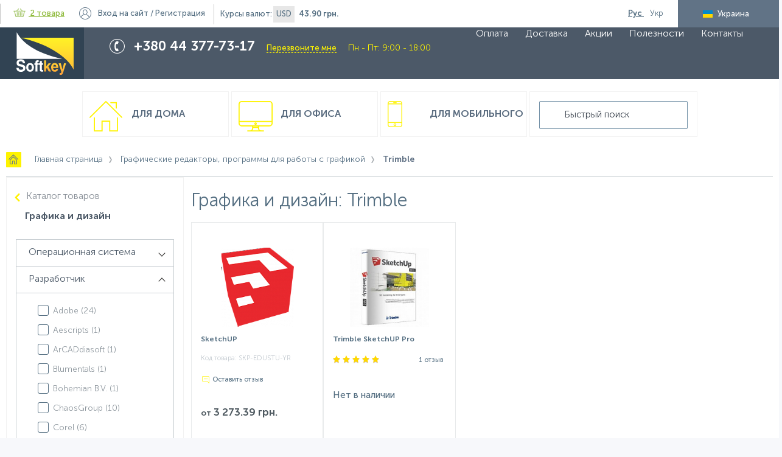

--- FILE ---
content_type: text/html; charset=UTF-8
request_url: https://www.softkey.ua/catalog/design/filter/developer-is-trimble/
body_size: 19165
content:
<!doctype html>
<html class="no-js" lang="ru">
    <head>
        <meta charset="utf-8">
        <meta http-equiv="x-ua-compatible" content="ie=edge">
        <title>Графика и дизайн: Trimble - купить лицензионное программное обеспечение. Softkey.ua</title>
        <meta name="viewport" content="width=device-width, initial-scale=1">
        <link rel='shortcut icon' href='/favicon.ico'/>
        <link rel='shortcut icon' href=/favicon.svg sizes="any" type="image/svg+xml">

        <link rel="alternate" hreflang="ru-ua" href="https://www.softkey.ua/catalog/design/filter/developer-is-trimble/" />
        <link rel="alternate" hreflang="uk-ua" href="https://www.softkey.ua/ua/catalog/design/filter/developer-is-trimble/" />
        <meta http-equiv="Content-Type" content="text/html; charset=UTF-8" />
<meta name="robots" content="index, follow" />
<meta name="keywords" content="Графика и дизайн: Trimble - купить лицензионное программное обеспечение. Softkey.ua" />
<meta name="description" content="Графика и дизайн: Trimble ➥ в интернет-магазине лицензионного программного обеспечения СОФТКЕЙ ЮА. ☎ 38 (044) -377-73-17. Сертифицированные специалисты, установка и настройка ПО, техническая поддержка" />
<script type="text/javascript" data-skip-moving="true">(function(w, d, n) {var cl = "bx-core";var ht = d.documentElement;var htc = ht ? ht.className : undefined;if (htc === undefined || htc.indexOf(cl) !== -1){return;}var ua = n.userAgent;if (/(iPad;)|(iPhone;)/i.test(ua)){cl += " bx-ios";}else if (/Android/i.test(ua)){cl += " bx-android";}cl += (/(ipad|iphone|android|mobile|touch)/i.test(ua) ? " bx-touch" : " bx-no-touch");cl += w.devicePixelRatio && w.devicePixelRatio >= 2? " bx-retina": " bx-no-retina";var ieVersion = -1;if (/AppleWebKit/.test(ua)){cl += " bx-chrome";}else if ((ieVersion = getIeVersion()) > 0){cl += " bx-ie bx-ie" + ieVersion;if (ieVersion > 7 && ieVersion < 10 && !isDoctype()){cl += " bx-quirks";}}else if (/Opera/.test(ua)){cl += " bx-opera";}else if (/Gecko/.test(ua)){cl += " bx-firefox";}if (/Macintosh/i.test(ua)){cl += " bx-mac";}ht.className = htc ? htc + " " + cl : cl;function isDoctype(){if (d.compatMode){return d.compatMode == "CSS1Compat";}return d.documentElement && d.documentElement.clientHeight;}function getIeVersion(){if (/Opera/i.test(ua) || /Webkit/i.test(ua) || /Firefox/i.test(ua) || /Chrome/i.test(ua)){return -1;}var rv = -1;if (!!(w.MSStream) && !(w.ActiveXObject) && ("ActiveXObject" in w)){rv = 11;}else if (!!d.documentMode && d.documentMode >= 10){rv = 10;}else if (!!d.documentMode && d.documentMode >= 9){rv = 9;}else if (d.attachEvent && !/Opera/.test(ua)){rv = 8;}if (rv == -1 || rv == 8){var re;if (n.appName == "Microsoft Internet Explorer"){re = new RegExp("MSIE ([0-9]+[\.0-9]*)");if (re.exec(ua) != null){rv = parseFloat(RegExp.$1);}}else if (n.appName == "Netscape"){rv = 11;re = new RegExp("Trident/.*rv:([0-9]+[\.0-9]*)");if (re.exec(ua) != null){rv = parseFloat(RegExp.$1);}}}return rv;}})(window, document, navigator);</script>


<link href="/bitrix/js/ui/fonts/opensans/ui.font.opensans.min.css?16348470352409" type="text/css"  rel="stylesheet" />
<link href="/bitrix/js/main/popup/dist/main.popup.bundle.min.css?163484687523420" type="text/css"  rel="stylesheet" />
<link href="/bitrix/js/main/core/css/core_date.min.css?16348444439834" type="text/css"  rel="stylesheet" />
<link href="/local/components/webvision/catalog.smart.filter.seo/templates/.default/style.min.css?153545011015260" type="text/css"  rel="stylesheet" />
<link href="/local/templates/main/components/bitrix/catalog.product.subscribe/main/style.min.css?15422132621282" type="text/css"  rel="stylesheet" />
<link href="/local/templates/main/js/lib/flipclock/flipclock.min.css?16964222557696" type="text/css"  data-template-style="true"  rel="stylesheet" />
<link href="/local/templates/main/css/stacktable.min.css?1542213262426" type="text/css"  data-template-style="true"  rel="stylesheet" />
<link href="/local/templates/main/css/loader.min.css?15354501102529" type="text/css"  data-template-style="true"  rel="stylesheet" />
<link href="/local/templates/main/components/webvision/search.title/main/style.min.css?1535450110198" type="text/css"  data-template-style="true"  rel="stylesheet" />
<link href="/local/templates/main/styles.css?1759304200215387" type="text/css"  data-template-style="true"  rel="stylesheet" />
<link href="/local/templates/main/template_styles.css?1759240157159972" type="text/css"  data-template-style="true"  rel="stylesheet" />
<link href="/local/templates/main/css/validate.min.css?154020843334114" type="text/css"  data-template-style="true"  rel="stylesheet" />
<link href="/local/templates/main/css/fix.css?164087349413169" type="text/css"  data-template-style="true"  rel="stylesheet" />







<meta property="ya:interaction" content="XML_FORM" />
<meta property="ya:interaction:url" content="https://www.softkey.ua/catalog/design/filter/developer-is-trimble/?mode=xml" />
<link href="https://www.softkey.ua/catalog/design/filter/developer-is-trimble/" rel="canonical" />



<!--<meta property="fb:app_id" content="--><!--" />-->
<meta property="og:locale" content="ru_UA" />
<meta property="og:locale:alternate" content="uk_UA" />
<meta property="og:site_name" content="SOFTKEY UA">
<meta property="og:title" content="Графика и дизайн: Trimble - купить лицензионное программное обеспечение. Softkey.ua" />
<meta property="og:description" content="Графика и дизайн: Trimble ➥ в интернет-магазине лицензионного программного обеспечения СОФТКЕЙ ЮА. ☎ 38 (044) -377-73-17. Сертифицированные специалисты, установка и настройка ПО, техническая поддержка" />
<meta property="og:url" content="https://www.softkey.ua/catalog/design/filter/developer-is-trimble/" />


                <meta name="google-site-verification" content="mAOfyjyfwL2cBEPjUSxFzQCQY7-24-0NpHwRljqmudU" />
<!-- Meta Pixel Code -->
<script data-skip-moving="true">
!function(f,b,e,v,n,t,s)
{if(f.fbq)return;n=f.fbq=function(){n.callMethod?
n.callMethod.apply(n,arguments):n.queue.push(arguments)};
if(!f._fbq)f._fbq=n;n.push=n;n.loaded=!0;n.version='2.0';
n.queue=[];t=b.createElement(e);t.async=!0;
t.src=v;s=b.getElementsByTagName(e)[0];
s.parentNode.insertBefore(t,s)}(window, document,'script',
'https://connect.facebook.net/en_US/fbevents.js');
fbq('init', '295388307647763');
fbq('track', 'PageView');
</script>
<noscript><img height="1" width="1" style="display:none"
src="https://www.facebook.com/tr?id=295388307647763&ev=PageView&noscript=1"
/></noscript>
<!-- End Meta Pixel Code -->
    </head>
<body class="main-page">
    <!-- Loader  -->
    <div id="main_loader" class="bg-loader" style="display: none">
        <div class="spinner">
            <span class="ball_1 spinner_ball"></span>
            <span class="ball_2 spinner_ball"></span>
            <span class="ball_3 spinner_ball"></span>
        </div>
    </div>
    <!-- Loader - end -->
<!-- Google tag (gtag.js) -->
<!--tawk.to-->
<!--Start of Tawk.to Script-->
<!--End of Tawk.to Script-->

<!-- -->
    <!-- BEGIN JIVOSITE CODE {literal} -->
    <!-- -->
    <!-- {/literal} END JIVOSITE CODE -->

<!--[if lt IE 8]>
<p class="browserupgrade">You are using an <strong>outdated</strong> browser. Please <a href="http://browsehappy.com/">upgrade
    your browser</a> to improve your experience.</p>
<![endif]-->
<div class="container clearfix">
    <!--header-->
    <header class="page-header catalog-page">
        <ul class="top-menu clearfix">
            <li class="hidden_mobile">Интернет-супермаркет программного и аппаратного обеспечения</li>
                
<li id="small_basket_block" class="bx-basket">
    <a class="basket" id="header_basket_link" href="/personal/order/make/">
        <span class="icon"></span>
        <!--'start_frame_cache_FKauiI'-->2 товара<!--'end_frame_cache_FKauiI'-->    </a>

                        <!--'start_frame_cache_Oxh3Ep'-->                <c class="hidden_mobile"><strong>0 грн.</strong></c>
            <!--'end_frame_cache_Oxh3Ep'-->            </li>


	<li id="auth_block" class="login">
        <!--'start_frame_cache_auth_block'-->                            <a id="login_btn" href="javascript:void(0)">Вход<span class="hidden_mobile"> на сайт</span></a>
                /
                <a id="register_btn" href="javascript:void(0)">Регистрация</a>
                    <!--'end_frame_cache_auth_block'-->    </li>

                
<li id="currency_block" class="currency hidden_mobile">Курсы валют:
    <!--'start_frame_cache_8HIGCj'-->        <div class="one_items_currency">USD</div>
        <strong>43.90 грн.</strong>
    <!--'end_frame_cache_8HIGCj'--></li>
                        <li id="lang_switcher" class="other-lang _hide">
                                    <a href="javascript:void(0)"
                       class="lang ru-lang active">
                        <span>Рус</span>
                    </a>
                                    <a href="/ua/catalog/design/filter/developer-is-trimble/"
                       class="lang ua-lang ">
                        <span>Укр</span>
                    </a>
                            </li>

            <li class="country hidden_mobile disabled" id="country_selector">
                <span class="ua">Украина</span>
            </li>
        </ul>
        <a href="javascript:void(0)" id="show_mob_top_menu">
            <div class="menu_mobile">
                <i class="fa fa-bars" aria-hidden="true"></i>
            </div>
        </a>
        <div class="middle-menu">
            <!--            <div class="wrap">-->
            <a class="logo" href="/" id="to catalog"></a>
            <div class="phone-block">
                <div class="phone-wrap">
                    <div>
 <span style="color: #ffffff;">+380 44 377-73-17 </span>
</div>
<a href="javascript:void(0)" id="call_me">Перезвоните мне</a>
<div class="time_worcks">Пн - Пт: 9:00 - 18:00</div>                </div>
            </div>
            <div class="call-center hidden_mobile">
                <div class="call-center-wrap">
                    График&nbsp;call-центра <br>
 интернет-магазина&nbsp;<br>
<span>Пн - Пт: 9:00 - 18:00</span>                </div>
            </div>
            

    <ul class="main-menu hidden_mobile">
                                    <li>
                    <a href="/about/payment/">
                        Оплата                    </a>
                </li>
                                                <li>
                    <a href="/about/delivery/">
                        Доставка                    </a>
                </li>
                                                <li>
                    <a href="/actions/">
                        Акции                    </a>
                </li>
                                                <li>
                    <a href="/useful/">
                        Полезности                    </a>
                </li>
                                                <li>
                    <a href="/about/contacts/">
                        Контакты                    </a>
                </li>
                        </ul>
            <!--         </div>-->
        </div>
        <div class="wrap">
            <div class="bottom-menu">
                <a href="/catalog/type/home/" class="col bottom-menu-house ">
    Для дома
</a>
<a href="/catalog/type/office/" class="col bottom-menu-pc ">
    Для офиса
</a>
<a href="/catalog/type/mobile/" class="col bottom-menu-mob ">
    Для мобильного
</a>                    <div class="results_search_box" id="searchbox">
        <form action="/catalog/" class="search-block">
            <div class="search-form-wrap">
                <input id="title-search-input" type="text" name="q" value="" autocomplete="off" placeholder="Быстрый поиск"/>
            </div>
        </form>
        <div id="search"></div>
    </div>
            </div>

                            <nav class="breadcrumbs"><ul><li itemscope itemtype="http://data-vocabulary.org/Breadcrumb">
                <a class="bc-home" href="/" 
                title="Главная страница" itemprop="url">
                <span  itemprop="title">Главная страница</span></a></li><li itemscope itemtype="http://data-vocabulary.org/Breadcrumb">
                <a  href="/catalog/design/" 
                title="Графические редакторы, программы для работы с графикой" itemprop="url">
                <span  itemprop="title">Графические редакторы, программы для работы с графикой</span></a></li><li itemscope itemtype="http://data-vocabulary.org/Breadcrumb">
                                <span itemprop="title">Trimble</span>
                                <meta content="https://www.softkey.ua/catalog/design/filter/developer-is-trimble/" itemprop="url">
                            </li></ul></nav>                    </div>
    </header>
    <!--header-->
    <div class="wrap" id="ajax-wrap">
<div class="left-col hidden_tablet_sidebar">
<!--'start_frame_cache_YckTWv'-->
<div class="bx-filter  ">
	<div class="bx-filter-section container-fluid">
		<div class="row-back">
			<a href="/catalog/">Каталог товаров</a>
		</div>
		<div class="row">
			<div class="bx-filter-title">Графика и дизайн</div>
		</div>
		
		<form name="_form" action="/catalog/design/filter/developer-is-trimble/" method="get" class="smartfilter">
						<div class="row" id='filter'>
				                                        <div class="relative-filtres">
					<div style="display: none" class="col-lg-12 bx-filter-parameters-box ">
						<span class="bx-filter-container-modef"></span>
						<div class="bx-filter-parameters-box-title" onclick="smartFilter.hideFilterProps(this)">
							<span class="bx-filter-parameters-box-hint">
                                                                Тип категории                                								<i class="arrow arrow-down"></i>
							</span>
						</div>

						<div class="bx-filter-block" data-role="bx_filter_block">
							<div class="bx-filter-parameters-box-container">
																										<div class="checkbox">
											<input
														type="checkbox"
														value="Y"
														name="arrMainFilter_340_1951492866"
														id="arrMainFilter_340_1951492866"
																																										onclick="smartFilter.click(this)"
											/>
											<label data-role="label_arrMainFilter_340_1951492866" class="bx-filter-param-label " for="arrMainFilter_340_1951492866">
                                                                                                    <a class="hidden to-second-level" style="display: none" href="/catalog/design/filter/type-is-office/developer-is-trimble/" onclick="return false;">Для офиса</a>
                                                                                                <span class="bx-filter-input-checkbox">
                                                    <span class="bx-filter-param-text" title="Для офиса">Для офиса&nbsp;(<span data-role="count_arrMainFilter_340_1951492866">2</span>)</span>
												</span>
											</label>

											<div class="tooltip-info" >
												<a class="button view-button-info" href="javascript:void(0)">Показать<span></span></a>
												<span class="close-tooltip-info"
												onclick="$(this).closest('.checkbox').removeClass('tooltip_activ');
												">×</span>
											</div>

										</div>
																							</div>
							<div style="clear: both"></div>
						</div>
					</div>
					</div> 
				                                        <div class="relative-filtres">
					<div  class="col-lg-12 bx-filter-parameters-box ">
						<span class="bx-filter-container-modef"></span>
						<div class="bx-filter-parameters-box-title" onclick="smartFilter.hideFilterProps(this)">
							<span class="bx-filter-parameters-box-hint">
                                                                Операционная система                                								<i class="arrow arrow-down"></i>
							</span>
						</div>

						<div class="bx-filter-block" data-role="bx_filter_block">
							<div class="bx-filter-parameters-box-container">
																										<div class="checkbox">
											<input
														type="checkbox"
														value="Y"
														name="arrMainFilter_214_2520684170"
														id="arrMainFilter_214_2520684170"
																																										onclick="smartFilter.click(this)"
											/>
											<label data-role="label_arrMainFilter_214_2520684170" class="bx-filter-param-label " for="arrMainFilter_214_2520684170">
                                                                                                    <a class="hidden to-second-level" style="display: none" href="/catalog/design/filter/os-is-mac/developer-is-trimble/" onclick="return false;">Mac OS</a>
                                                                                                <span class="bx-filter-input-checkbox">
                                                    <span class="bx-filter-param-text" title="Mac OS">Mac OS&nbsp;(<span data-role="count_arrMainFilter_214_2520684170">2</span>)</span>
												</span>
											</label>

											<div class="tooltip-info" >
												<a class="button view-button-info" href="javascript:void(0)">Показать<span></span></a>
												<span class="close-tooltip-info"
												onclick="$(this).closest('.checkbox').removeClass('tooltip_activ');
												">×</span>
											</div>

										</div>
																			<div class="checkbox">
											<input
														type="checkbox"
														value="Y"
														name="arrMainFilter_214_3778651676"
														id="arrMainFilter_214_3778651676"
																																										onclick="smartFilter.click(this)"
											/>
											<label data-role="label_arrMainFilter_214_3778651676" class="bx-filter-param-label " for="arrMainFilter_214_3778651676">
                                                                                                    <a class="hidden to-second-level" style="display: none" href="/catalog/design/filter/os-is-windows/developer-is-trimble/" onclick="return false;">Windows</a>
                                                                                                <span class="bx-filter-input-checkbox">
                                                    <span class="bx-filter-param-text" title="Windows">Windows&nbsp;(<span data-role="count_arrMainFilter_214_3778651676">2</span>)</span>
												</span>
											</label>

											<div class="tooltip-info" >
												<a class="button view-button-info" href="javascript:void(0)">Показать<span></span></a>
												<span class="close-tooltip-info"
												onclick="$(this).closest('.checkbox').removeClass('tooltip_activ');
												">×</span>
											</div>

										</div>
																							</div>
							<div style="clear: both"></div>
						</div>
					</div>
					</div> 
				                                        <div class="relative-filtres">
					<div  class="col-lg-12 bx-filter-parameters-box bx-active">
						<span class="bx-filter-container-modef"></span>
						<div class="bx-filter-parameters-box-title" onclick="smartFilter.hideFilterProps(this)">
							<span class="bx-filter-parameters-box-hint">
                                                                Разработчик                                								<i class="arrow arrow-up"></i>
							</span>
						</div>

						<div class="bx-filter-block" data-role="bx_filter_block">
							<div class="bx-filter-parameters-box-container">
																										<div class="checkbox">
											<input
														type="checkbox"
														value="Y"
														name="arrMainFilter_213_255313712"
														id="arrMainFilter_213_255313712"
																																										onclick="smartFilter.click(this)"
											/>
											<label data-role="label_arrMainFilter_213_255313712" class="bx-filter-param-label " for="arrMainFilter_213_255313712">
                                                                                                <span class="bx-filter-input-checkbox">
                                                    <span class="bx-filter-param-text" title="Adobe">Adobe&nbsp;(<span data-role="count_arrMainFilter_213_255313712">24</span>)</span>
												</span>
											</label>

											<div class="tooltip-info" >
												<a class="button view-button-info" href="javascript:void(0)">Показать<span></span></a>
												<span class="close-tooltip-info"
												onclick="$(this).closest('.checkbox').removeClass('tooltip_activ');
												">×</span>
											</div>

										</div>
																			<div class="checkbox">
											<input
														type="checkbox"
														value="Y"
														name="arrMainFilter_213_830133609"
														id="arrMainFilter_213_830133609"
																																										onclick="smartFilter.click(this)"
											/>
											<label data-role="label_arrMainFilter_213_830133609" class="bx-filter-param-label " for="arrMainFilter_213_830133609">
                                                                                                <span class="bx-filter-input-checkbox">
                                                    <span class="bx-filter-param-text" title="Aescripts">Aescripts&nbsp;(<span data-role="count_arrMainFilter_213_830133609">1</span>)</span>
												</span>
											</label>

											<div class="tooltip-info" >
												<a class="button view-button-info" href="javascript:void(0)">Показать<span></span></a>
												<span class="close-tooltip-info"
												onclick="$(this).closest('.checkbox').removeClass('tooltip_activ');
												">×</span>
											</div>

										</div>
																			<div class="checkbox">
											<input
														type="checkbox"
														value="Y"
														name="arrMainFilter_213_1702982811"
														id="arrMainFilter_213_1702982811"
																																										onclick="smartFilter.click(this)"
											/>
											<label data-role="label_arrMainFilter_213_1702982811" class="bx-filter-param-label " for="arrMainFilter_213_1702982811">
                                                                                                <span class="bx-filter-input-checkbox">
                                                    <span class="bx-filter-param-text" title="ArCADdiasoft">ArCADdiasoft&nbsp;(<span data-role="count_arrMainFilter_213_1702982811">1</span>)</span>
												</span>
											</label>

											<div class="tooltip-info" >
												<a class="button view-button-info" href="javascript:void(0)">Показать<span></span></a>
												<span class="close-tooltip-info"
												onclick="$(this).closest('.checkbox').removeClass('tooltip_activ');
												">×</span>
											</div>

										</div>
																			<div class="checkbox">
											<input
														type="checkbox"
														value="Y"
														name="arrMainFilter_213_2303360774"
														id="arrMainFilter_213_2303360774"
																																										onclick="smartFilter.click(this)"
											/>
											<label data-role="label_arrMainFilter_213_2303360774" class="bx-filter-param-label " for="arrMainFilter_213_2303360774">
                                                                                                <span class="bx-filter-input-checkbox">
                                                    <span class="bx-filter-param-text" title="Blumentals">Blumentals&nbsp;(<span data-role="count_arrMainFilter_213_2303360774">1</span>)</span>
												</span>
											</label>

											<div class="tooltip-info" >
												<a class="button view-button-info" href="javascript:void(0)">Показать<span></span></a>
												<span class="close-tooltip-info"
												onclick="$(this).closest('.checkbox').removeClass('tooltip_activ');
												">×</span>
											</div>

										</div>
																			<div class="checkbox">
											<input
														type="checkbox"
														value="Y"
														name="arrMainFilter_213_2537327198"
														id="arrMainFilter_213_2537327198"
																																										onclick="smartFilter.click(this)"
											/>
											<label data-role="label_arrMainFilter_213_2537327198" class="bx-filter-param-label " for="arrMainFilter_213_2537327198">
                                                                                                <span class="bx-filter-input-checkbox">
                                                    <span class="bx-filter-param-text" title="Bohemian B.V.">Bohemian B.V.&nbsp;(<span data-role="count_arrMainFilter_213_2537327198">1</span>)</span>
												</span>
											</label>

											<div class="tooltip-info" >
												<a class="button view-button-info" href="javascript:void(0)">Показать<span></span></a>
												<span class="close-tooltip-info"
												onclick="$(this).closest('.checkbox').removeClass('tooltip_activ');
												">×</span>
											</div>

										</div>
																			<div class="checkbox">
											<input
														type="checkbox"
														value="Y"
														name="arrMainFilter_213_2130392397"
														id="arrMainFilter_213_2130392397"
																																										onclick="smartFilter.click(this)"
											/>
											<label data-role="label_arrMainFilter_213_2130392397" class="bx-filter-param-label " for="arrMainFilter_213_2130392397">
                                                                                                <span class="bx-filter-input-checkbox">
                                                    <span class="bx-filter-param-text" title="ChaosGroup">ChaosGroup&nbsp;(<span data-role="count_arrMainFilter_213_2130392397">10</span>)</span>
												</span>
											</label>

											<div class="tooltip-info" >
												<a class="button view-button-info" href="javascript:void(0)">Показать<span></span></a>
												<span class="close-tooltip-info"
												onclick="$(this).closest('.checkbox').removeClass('tooltip_activ');
												">×</span>
											</div>

										</div>
																			<div class="checkbox">
											<input
														type="checkbox"
														value="Y"
														name="arrMainFilter_213_132515223"
														id="arrMainFilter_213_132515223"
																																										onclick="smartFilter.click(this)"
											/>
											<label data-role="label_arrMainFilter_213_132515223" class="bx-filter-param-label " for="arrMainFilter_213_132515223">
                                                                                                <span class="bx-filter-input-checkbox">
                                                    <span class="bx-filter-param-text" title="Corel">Corel&nbsp;(<span data-role="count_arrMainFilter_213_132515223">6</span>)</span>
												</span>
											</label>

											<div class="tooltip-info" >
												<a class="button view-button-info" href="javascript:void(0)">Показать<span></span></a>
												<span class="close-tooltip-info"
												onclick="$(this).closest('.checkbox').removeClass('tooltip_activ');
												">×</span>
											</div>

										</div>
																			<div class="checkbox">
											<input
														type="checkbox"
														value="Y"
														name="arrMainFilter_213_1085679380"
														id="arrMainFilter_213_1085679380"
																																										onclick="smartFilter.click(this)"
											/>
											<label data-role="label_arrMainFilter_213_1085679380" class="bx-filter-param-label " for="arrMainFilter_213_1085679380">
                                                                                                <span class="bx-filter-input-checkbox">
                                                    <span class="bx-filter-param-text" title="FastStone">FastStone&nbsp;(<span data-role="count_arrMainFilter_213_1085679380">4</span>)</span>
												</span>
											</label>

											<div class="tooltip-info" >
												<a class="button view-button-info" href="javascript:void(0)">Показать<span></span></a>
												<span class="close-tooltip-info"
												onclick="$(this).closest('.checkbox').removeClass('tooltip_activ');
												">×</span>
											</div>

										</div>
																			<div class="checkbox">
											<input
														type="checkbox"
														value="Y"
														name="arrMainFilter_213_2820139030"
														id="arrMainFilter_213_2820139030"
																																										onclick="smartFilter.click(this)"
											/>
											<label data-role="label_arrMainFilter_213_2820139030" class="bx-filter-param-label " for="arrMainFilter_213_2820139030">
                                                                                                <span class="bx-filter-input-checkbox">
                                                    <span class="bx-filter-param-text" title="flippingbook">flippingbook&nbsp;(<span data-role="count_arrMainFilter_213_2820139030">1</span>)</span>
												</span>
											</label>

											<div class="tooltip-info" >
												<a class="button view-button-info" href="javascript:void(0)">Показать<span></span></a>
												<span class="close-tooltip-info"
												onclick="$(this).closest('.checkbox').removeClass('tooltip_activ');
												">×</span>
											</div>

										</div>
																			<div class="checkbox">
											<input
														type="checkbox"
														value="Y"
														name="arrMainFilter_213_2301498307"
														id="arrMainFilter_213_2301498307"
																																										onclick="smartFilter.click(this)"
											/>
											<label data-role="label_arrMainFilter_213_2301498307" class="bx-filter-param-label " for="arrMainFilter_213_2301498307">
                                                                                                <span class="bx-filter-input-checkbox">
                                                    <span class="bx-filter-param-text" title="Freepik Company">Freepik Company&nbsp;(<span data-role="count_arrMainFilter_213_2301498307">1</span>)</span>
												</span>
											</label>

											<div class="tooltip-info" >
												<a class="button view-button-info" href="javascript:void(0)">Показать<span></span></a>
												<span class="close-tooltip-info"
												onclick="$(this).closest('.checkbox').removeClass('tooltip_activ');
												">×</span>
											</div>

										</div>
																			<div class="checkbox">
											<input
														type="checkbox"
														value="Y"
														name="arrMainFilter_213_4287571367"
														id="arrMainFilter_213_4287571367"
																																										onclick="smartFilter.click(this)"
											/>
											<label data-role="label_arrMainFilter_213_4287571367" class="bx-filter-param-label " for="arrMainFilter_213_4287571367">
                                                                                                <span class="bx-filter-input-checkbox">
                                                    <span class="bx-filter-param-text" title="Garden Gnome Software">Garden Gnome Software&nbsp;(<span data-role="count_arrMainFilter_213_4287571367">2</span>)</span>
												</span>
											</label>

											<div class="tooltip-info" >
												<a class="button view-button-info" href="javascript:void(0)">Показать<span></span></a>
												<span class="close-tooltip-info"
												onclick="$(this).closest('.checkbox').removeClass('tooltip_activ');
												">×</span>
											</div>

										</div>
																			<div class="checkbox">
											<input
														type="checkbox"
														value="Y"
														name="arrMainFilter_213_1549806245"
														id="arrMainFilter_213_1549806245"
																																										onclick="smartFilter.click(this)"
											/>
											<label data-role="label_arrMainFilter_213_1549806245" class="bx-filter-param-label " for="arrMainFilter_213_1549806245">
                                                                                                <span class="bx-filter-input-checkbox">
                                                    <span class="bx-filter-param-text" title="Grass Valley">Grass Valley&nbsp;(<span data-role="count_arrMainFilter_213_1549806245">1</span>)</span>
												</span>
											</label>

											<div class="tooltip-info" >
												<a class="button view-button-info" href="javascript:void(0)">Показать<span></span></a>
												<span class="close-tooltip-info"
												onclick="$(this).closest('.checkbox').removeClass('tooltip_activ');
												">×</span>
											</div>

										</div>
																			<div class="checkbox">
											<input
														type="checkbox"
														value="Y"
														name="arrMainFilter_213_3078965034"
														id="arrMainFilter_213_3078965034"
																																										onclick="smartFilter.click(this)"
											/>
											<label data-role="label_arrMainFilter_213_3078965034" class="bx-filter-param-label " for="arrMainFilter_213_3078965034">
                                                                                                <span class="bx-filter-input-checkbox">
                                                    <span class="bx-filter-param-text" title="Hot Door, Inc. ">Hot Door, Inc. &nbsp;(<span data-role="count_arrMainFilter_213_3078965034">4</span>)</span>
												</span>
											</label>

											<div class="tooltip-info" >
												<a class="button view-button-info" href="javascript:void(0)">Показать<span></span></a>
												<span class="close-tooltip-info"
												onclick="$(this).closest('.checkbox').removeClass('tooltip_activ');
												">×</span>
											</div>

										</div>
																			<div class="checkbox">
											<input
														type="checkbox"
														value="Y"
														name="arrMainFilter_213_1613355571"
														id="arrMainFilter_213_1613355571"
																																										onclick="smartFilter.click(this)"
											/>
											<label data-role="label_arrMainFilter_213_1613355571" class="bx-filter-param-label " for="arrMainFilter_213_1613355571">
                                                                                                <span class="bx-filter-input-checkbox">
                                                    <span class="bx-filter-param-text" title="Imagenomic">Imagenomic&nbsp;(<span data-role="count_arrMainFilter_213_1613355571">1</span>)</span>
												</span>
											</label>

											<div class="tooltip-info" >
												<a class="button view-button-info" href="javascript:void(0)">Показать<span></span></a>
												<span class="close-tooltip-info"
												onclick="$(this).closest('.checkbox').removeClass('tooltip_activ');
												">×</span>
											</div>

										</div>
																			<div class="checkbox">
											<input
														type="checkbox"
														value="Y"
														name="arrMainFilter_213_2999603631"
														id="arrMainFilter_213_2999603631"
																																										onclick="smartFilter.click(this)"
											/>
											<label data-role="label_arrMainFilter_213_2999603631" class="bx-filter-param-label " for="arrMainFilter_213_2999603631">
                                                                                                <span class="bx-filter-input-checkbox">
                                                    <span class="bx-filter-param-text" title="InVision">InVision&nbsp;(<span data-role="count_arrMainFilter_213_2999603631">1</span>)</span>
												</span>
											</label>

											<div class="tooltip-info" >
												<a class="button view-button-info" href="javascript:void(0)">Показать<span></span></a>
												<span class="close-tooltip-info"
												onclick="$(this).closest('.checkbox').removeClass('tooltip_activ');
												">×</span>
											</div>

										</div>
																			<div class="checkbox">
											<input
														type="checkbox"
														value="Y"
														name="arrMainFilter_213_2431997025"
														id="arrMainFilter_213_2431997025"
																																										onclick="smartFilter.click(this)"
											/>
											<label data-role="label_arrMainFilter_213_2431997025" class="bx-filter-param-label " for="arrMainFilter_213_2431997025">
                                                                                                <span class="bx-filter-input-checkbox">
                                                    <span class="bx-filter-param-text" title="Maxon">Maxon&nbsp;(<span data-role="count_arrMainFilter_213_2431997025">1</span>)</span>
												</span>
											</label>

											<div class="tooltip-info" >
												<a class="button view-button-info" href="javascript:void(0)">Показать<span></span></a>
												<span class="close-tooltip-info"
												onclick="$(this).closest('.checkbox').removeClass('tooltip_activ');
												">×</span>
											</div>

										</div>
																			<div class="checkbox">
											<input
														type="checkbox"
														value="Y"
														name="arrMainFilter_213_3586393717"
														id="arrMainFilter_213_3586393717"
																																										onclick="smartFilter.click(this)"
											/>
											<label data-role="label_arrMainFilter_213_3586393717" class="bx-filter-param-label " for="arrMainFilter_213_3586393717">
                                                                                                <span class="bx-filter-input-checkbox">
                                                    <span class="bx-filter-param-text" title="Pilgway">Pilgway&nbsp;(<span data-role="count_arrMainFilter_213_3586393717">1</span>)</span>
												</span>
											</label>

											<div class="tooltip-info" >
												<a class="button view-button-info" href="javascript:void(0)">Показать<span></span></a>
												<span class="close-tooltip-info"
												onclick="$(this).closest('.checkbox').removeClass('tooltip_activ');
												">×</span>
											</div>

										</div>
																			<div class="checkbox">
											<input
														type="checkbox"
														value="Y"
														name="arrMainFilter_213_1657503308"
														id="arrMainFilter_213_1657503308"
																																										onclick="smartFilter.click(this)"
											/>
											<label data-role="label_arrMainFilter_213_1657503308" class="bx-filter-param-label " for="arrMainFilter_213_1657503308">
                                                                                                <span class="bx-filter-input-checkbox">
                                                    <span class="bx-filter-param-text" title="Pixar">Pixar&nbsp;(<span data-role="count_arrMainFilter_213_1657503308">1</span>)</span>
												</span>
											</label>

											<div class="tooltip-info" >
												<a class="button view-button-info" href="javascript:void(0)">Показать<span></span></a>
												<span class="close-tooltip-info"
												onclick="$(this).closest('.checkbox').removeClass('tooltip_activ');
												">×</span>
											</div>

										</div>
																			<div class="checkbox">
											<input
														type="checkbox"
														value="Y"
														name="arrMainFilter_213_846998386"
														id="arrMainFilter_213_846998386"
																																										onclick="smartFilter.click(this)"
											/>
											<label data-role="label_arrMainFilter_213_846998386" class="bx-filter-param-label " for="arrMainFilter_213_846998386">
                                                                                                <span class="bx-filter-input-checkbox">
                                                    <span class="bx-filter-param-text" title="Pixologic">Pixologic&nbsp;(<span data-role="count_arrMainFilter_213_846998386">1</span>)</span>
												</span>
											</label>

											<div class="tooltip-info" >
												<a class="button view-button-info" href="javascript:void(0)">Показать<span></span></a>
												<span class="close-tooltip-info"
												onclick="$(this).closest('.checkbox').removeClass('tooltip_activ');
												">×</span>
											</div>

										</div>
																			<div class="checkbox">
											<input
														type="checkbox"
														value="Y"
														name="arrMainFilter_213_3753165478"
														id="arrMainFilter_213_3753165478"
																																										onclick="smartFilter.click(this)"
											/>
											<label data-role="label_arrMainFilter_213_3753165478" class="bx-filter-param-label " for="arrMainFilter_213_3753165478">
                                                                                                <span class="bx-filter-input-checkbox">
                                                    <span class="bx-filter-param-text" title="Red Giant">Red Giant&nbsp;(<span data-role="count_arrMainFilter_213_3753165478">1</span>)</span>
												</span>
											</label>

											<div class="tooltip-info" >
												<a class="button view-button-info" href="javascript:void(0)">Показать<span></span></a>
												<span class="close-tooltip-info"
												onclick="$(this).closest('.checkbox').removeClass('tooltip_activ');
												">×</span>
											</div>

										</div>
																			<div class="checkbox">
											<input
														type="checkbox"
														value="Y"
														name="arrMainFilter_213_2830365232"
														id="arrMainFilter_213_2830365232"
																																										onclick="smartFilter.click(this)"
											/>
											<label data-role="label_arrMainFilter_213_2830365232" class="bx-filter-param-label " for="arrMainFilter_213_2830365232">
                                                                                                <span class="bx-filter-input-checkbox">
                                                    <span class="bx-filter-param-text" title="Rhinoceros">Rhinoceros&nbsp;(<span data-role="count_arrMainFilter_213_2830365232">1</span>)</span>
												</span>
											</label>

											<div class="tooltip-info" >
												<a class="button view-button-info" href="javascript:void(0)">Показать<span></span></a>
												<span class="close-tooltip-info"
												onclick="$(this).closest('.checkbox').removeClass('tooltip_activ');
												">×</span>
											</div>

										</div>
																			<div class="checkbox">
											<input
														type="checkbox"
														value="Y"
														name="arrMainFilter_213_584144408"
														id="arrMainFilter_213_584144408"
																																										onclick="smartFilter.click(this)"
											/>
											<label data-role="label_arrMainFilter_213_584144408" class="bx-filter-param-label " for="arrMainFilter_213_584144408">
                                                                                                <span class="bx-filter-input-checkbox">
                                                    <span class="bx-filter-param-text" title="Seagull Scientific">Seagull Scientific&nbsp;(<span data-role="count_arrMainFilter_213_584144408">4</span>)</span>
												</span>
											</label>

											<div class="tooltip-info" >
												<a class="button view-button-info" href="javascript:void(0)">Показать<span></span></a>
												<span class="close-tooltip-info"
												onclick="$(this).closest('.checkbox').removeClass('tooltip_activ');
												">×</span>
											</div>

										</div>
																			<div class="checkbox">
											<input
														type="checkbox"
														value="Y"
														name="arrMainFilter_213_764078219"
														id="arrMainFilter_213_764078219"
																																										onclick="smartFilter.click(this)"
											/>
											<label data-role="label_arrMainFilter_213_764078219" class="bx-filter-param-label " for="arrMainFilter_213_764078219">
                                                                                                <span class="bx-filter-input-checkbox">
                                                    <span class="bx-filter-param-text" title="Techsmith">Techsmith&nbsp;(<span data-role="count_arrMainFilter_213_764078219">3</span>)</span>
												</span>
											</label>

											<div class="tooltip-info" >
												<a class="button view-button-info" href="javascript:void(0)">Показать<span></span></a>
												<span class="close-tooltip-info"
												onclick="$(this).closest('.checkbox').removeClass('tooltip_activ');
												">×</span>
											</div>

										</div>
																			<div class="checkbox">
											<input
														type="checkbox"
														value="Y"
														name="arrMainFilter_213_2001566054"
														id="arrMainFilter_213_2001566054"
																																										onclick="smartFilter.click(this)"
											/>
											<label data-role="label_arrMainFilter_213_2001566054" class="bx-filter-param-label " for="arrMainFilter_213_2001566054">
                                                                                                <span class="bx-filter-input-checkbox">
                                                    <span class="bx-filter-param-text" title="Tracker Software Products">Tracker Software Products&nbsp;(<span data-role="count_arrMainFilter_213_2001566054">1</span>)</span>
												</span>
											</label>

											<div class="tooltip-info" >
												<a class="button view-button-info" href="javascript:void(0)">Показать<span></span></a>
												<span class="close-tooltip-info"
												onclick="$(this).closest('.checkbox').removeClass('tooltip_activ');
												">×</span>
											</div>

										</div>
																			<div class="checkbox">
											<input
														type="checkbox"
														value="Y"
														name="arrMainFilter_213_834315146"
														id="arrMainFilter_213_834315146"
														checked="checked"																												onclick="smartFilter.click(this)"
											/>
											<label data-role="label_arrMainFilter_213_834315146" class="bx-filter-param-label " for="arrMainFilter_213_834315146">
                                                                                                <span class="bx-filter-input-checkbox">
                                                    <span class="bx-filter-param-text" title="Trimble">Trimble&nbsp;(<span data-role="count_arrMainFilter_213_834315146">2</span>)</span>
												</span>
											</label>

											<div class="tooltip-info" >
												<a class="button view-button-info" href="javascript:void(0)">Показать<span></span></a>
												<span class="close-tooltip-info"
												onclick="$(this).closest('.checkbox').removeClass('tooltip_activ');
												">×</span>
											</div>

										</div>
																			<div class="checkbox">
											<input
														type="checkbox"
														value="Y"
														name="arrMainFilter_213_1851148327"
														id="arrMainFilter_213_1851148327"
																																										onclick="smartFilter.click(this)"
											/>
											<label data-role="label_arrMainFilter_213_1851148327" class="bx-filter-param-label " for="arrMainFilter_213_1851148327">
                                                                                                <span class="bx-filter-input-checkbox">
                                                    <span class="bx-filter-param-text" title="Unity Technologies">Unity Technologies&nbsp;(<span data-role="count_arrMainFilter_213_1851148327">1</span>)</span>
												</span>
											</label>

											<div class="tooltip-info" >
												<a class="button view-button-info" href="javascript:void(0)">Показать<span></span></a>
												<span class="close-tooltip-info"
												onclick="$(this).closest('.checkbox').removeClass('tooltip_activ');
												">×</span>
											</div>

										</div>
																			<div class="checkbox">
											<input
														type="checkbox"
														value="Y"
														name="arrMainFilter_213_3849628749"
														id="arrMainFilter_213_3849628749"
																																										onclick="smartFilter.click(this)"
											/>
											<label data-role="label_arrMainFilter_213_3849628749" class="bx-filter-param-label " for="arrMainFilter_213_3849628749">
                                                                                                <span class="bx-filter-input-checkbox">
                                                    <span class="bx-filter-param-text" title="Элекран Софт">Элекран Софт&nbsp;(<span data-role="count_arrMainFilter_213_3849628749">1</span>)</span>
												</span>
											</label>

											<div class="tooltip-info" >
												<a class="button view-button-info" href="javascript:void(0)">Показать<span></span></a>
												<span class="close-tooltip-info"
												onclick="$(this).closest('.checkbox').removeClass('tooltip_activ');
												">×</span>
											</div>

										</div>
																							</div>
							<div style="clear: both"></div>
						</div>
					</div>
					</div> 
				                                        <div class="relative-filtres">
					<div  class="col-lg-12 bx-filter-parameters-box ">
						<span class="bx-filter-container-modef"></span>
						<div class="bx-filter-parameters-box-title" onclick="smartFilter.hideFilterProps(this)">
							<span class="bx-filter-parameters-box-hint">
                                                                Категория                                								<i class="arrow arrow-down"></i>
							</span>
						</div>

						<div class="bx-filter-block" data-role="bx_filter_block">
							<div class="bx-filter-parameters-box-container">
																										<div class="checkbox">
											<input
														type="checkbox"
														value="Y"
														name="arrMainFilter_296_1989088081"
														id="arrMainFilter_296_1989088081"
																																										onclick="smartFilter.click(this)"
											/>
											<label data-role="label_arrMainFilter_296_1989088081" class="bx-filter-param-label " for="arrMainFilter_296_1989088081">
                                                                                                    <a class="hidden to-second-level" style="display: none" href="/catalog/design/filter/developer-is-trimble/categories-is-animation/" onclick="return false;">для создания анимации, спецэффектов</a>
                                                                                                <span class="bx-filter-input-checkbox">
                                                    <span class="bx-filter-param-text" title="для создания анимации, спецэффектов">для создания анимации, спецэффектов&nbsp;(<span data-role="count_arrMainFilter_296_1989088081">1</span>)</span>
												</span>
											</label>

											<div class="tooltip-info" >
												<a class="button view-button-info" href="javascript:void(0)">Показать<span></span></a>
												<span class="close-tooltip-info"
												onclick="$(this).closest('.checkbox').removeClass('tooltip_activ');
												">×</span>
											</div>

										</div>
																			<div class="checkbox">
											<input
														type="checkbox"
														value="Y"
														name="arrMainFilter_296_1030080887"
														id="arrMainFilter_296_1030080887"
																																										onclick="smartFilter.click(this)"
											/>
											<label data-role="label_arrMainFilter_296_1030080887" class="bx-filter-param-label " for="arrMainFilter_296_1030080887">
                                                                                                    <a class="hidden to-second-level" style="display: none" href="/catalog/design/filter/developer-is-trimble/categories-is-multimedia/" onclick="return false;">мультимедия, графика и дизайн</a>
                                                                                                <span class="bx-filter-input-checkbox">
                                                    <span class="bx-filter-param-text" title="мультимедия, графика и дизайн">мультимедия, графика и дизайн&nbsp;(<span data-role="count_arrMainFilter_296_1030080887">1</span>)</span>
												</span>
											</label>

											<div class="tooltip-info" >
												<a class="button view-button-info" href="javascript:void(0)">Показать<span></span></a>
												<span class="close-tooltip-info"
												onclick="$(this).closest('.checkbox').removeClass('tooltip_activ');
												">×</span>
											</div>

										</div>
																							</div>
							<div style="clear: both"></div>
						</div>
					</div>
					</div> 
				                                        <div class="relative-filtres">
					<div  class="col-lg-12 bx-filter-parameters-box ">
						<span class="bx-filter-container-modef"></span>
						<div class="bx-filter-parameters-box-title" onclick="smartFilter.hideFilterProps(this)">
							<span class="bx-filter-parameters-box-hint">
                                                                Язык                                								<i class="arrow arrow-down"></i>
							</span>
						</div>

						<div class="bx-filter-block" data-role="bx_filter_block">
							<div class="bx-filter-parameters-box-container">
																														</div>
							<div style="clear: both"></div>
						</div>
					</div>
					</div> 
				                                        <div class="relative-filtres">
					<div  class="col-lg-12 bx-filter-parameters-box ">
						<span class="bx-filter-container-modef"></span>
						<div class="bx-filter-parameters-box-title" onclick="smartFilter.hideFilterProps(this)">
							<span class="bx-filter-parameters-box-hint">
                                                                Тип проектирования                                								<i class="arrow arrow-down"></i>
							</span>
						</div>

						<div class="bx-filter-block" data-role="bx_filter_block">
							<div class="bx-filter-parameters-box-container">
																										<div class="checkbox">
											<input
														type="checkbox"
														value="Y"
														name="arrMainFilter_338_3203628514"
														id="arrMainFilter_338_3203628514"
																																										onclick="smartFilter.click(this)"
											/>
											<label data-role="label_arrMainFilter_338_3203628514" class="bx-filter-param-label " for="arrMainFilter_338_3203628514">
                                                                                                    <a class="hidden to-second-level" style="display: none" href="/catalog/design/filter/developer-is-trimble/proekt-is-2d/" onclick="return false;">для 2D проектирования</a>
                                                                                                <span class="bx-filter-input-checkbox">
                                                    <span class="bx-filter-param-text" title="для 2D проектирования">для 2D проектирования&nbsp;(<span data-role="count_arrMainFilter_338_3203628514">2</span>)</span>
												</span>
											</label>

											<div class="tooltip-info" >
												<a class="button view-button-info" href="javascript:void(0)">Показать<span></span></a>
												<span class="close-tooltip-info"
												onclick="$(this).closest('.checkbox').removeClass('tooltip_activ');
												">×</span>
											</div>

										</div>
																			<div class="checkbox">
											<input
														type="checkbox"
														value="Y"
														name="arrMainFilter_338_546826305"
														id="arrMainFilter_338_546826305"
																																										onclick="smartFilter.click(this)"
											/>
											<label data-role="label_arrMainFilter_338_546826305" class="bx-filter-param-label " for="arrMainFilter_338_546826305">
                                                                                                    <a class="hidden to-second-level" style="display: none" href="/catalog/design/filter/developer-is-trimble/proekt-is-3d/" onclick="return false;">для 3D проектирования</a>
                                                                                                <span class="bx-filter-input-checkbox">
                                                    <span class="bx-filter-param-text" title="для 3D проектирования">для 3D проектирования&nbsp;(<span data-role="count_arrMainFilter_338_546826305">2</span>)</span>
												</span>
											</label>

											<div class="tooltip-info" >
												<a class="button view-button-info" href="javascript:void(0)">Показать<span></span></a>
												<span class="close-tooltip-info"
												onclick="$(this).closest('.checkbox').removeClass('tooltip_activ');
												">×</span>
											</div>

										</div>
																							</div>
							<div style="clear: both"></div>
						</div>
					</div>
					</div> 
							</div><!--//row-->
			<div class="row">
				<div class="col-xs-12 bx-filter-button-box">
					<div class="bx-filter-block">
						<div class="bx-filter-parameters-box-container">
							<input
								class="btn btn-themes"
								type="submit"
								id="set_filter"
								name="set_filter"
								value="Применить фильтр"
							/>
							<input
								class="btn btn-link"
								type="submit"
								id="del_filter"
								name="del_filter"
								value="Очистить все фильтры"
							/>
							<div class="bx-filter-popup-result left" id="modef" style="display:none" style="display: inline-block;">
								Выбрано: <span id="modef_num">0</span>								<span class="arrow"></span>
								<br/>
								<a href="/catalog/design/filter/developer-is-trimble/" target="">Показать</a>
							</div>
						</div>
					</div>
				</div>
			</div>
			<div class="clb"></div>
		</form>
	</div>
</div>
<!--'end_frame_cache_YckTWv'-->
<div class="join-us">Присоединяйтесь к нам</div>
<iframe src="https://www.facebook.com/plugins/page.php?href=https%3A%2F%2Fwww.facebook.com%2FSoftkey.UA%2F&tabs=timeline&width=290&height=280&small_header=false&adapt_container_width=true&hide_cover=false&show_facepile=true&appId=316276961832666" width="290" height="280" style="border:none;overflow:hidden" scrolling="no" frameborder="0" allowTransparency="true"></iframe>
<a class="yellow-button-second" id="not_find_product" href="javascript:void(0)">
    Не нашли, что искали?</a>
<a class="subscribe" href="#email-sub">
    <span>Подписаться на рассылку</span>
</a>


    <div class="news-list" id="left_col_news">
        <header>Новости</header>
                                <div class="news-item" id="bx_3531604503_43333">
                <span>23.01.2026</span>
                <a href="/news/photoshop-2021-i-2025-vdalosya-zapustiti-na-linux/">Photoshop 2021 і 2025 вдалося запустити на Linux</a>
            </div>
                                <div class="news-item" id="bx_3531604503_43332">
                <span>20.01.2026</span>
                <a href="/news/u-google-chrome-z-yavilisya-vertikalni-vkladki/">У Google Chrome з’явилися вертикальні вкладки</a>
            </div>
                                <div class="news-item" id="bx_3531604503_43314">
                <span>16.01.2026</span>
                <a href="/news/google-dodala-gemini-3-v-gmail/">Google додала Gemini 3 в Gmail</a>
            </div>
                                <div class="news-item" id="bx_3531604503_43313">
                <span>13.01.2026</span>
                <a href="/news/u-windows-11-z-yavilasya-mozhlivist-zapuskati-android-zastosunki/">У Windows 11 з’явилася можливість запускати Android-застосунки</a>
            </div>
        
        <a class="yellow-button" href="/news/">
            Все новости        </a>
    </div>


</div>
<div class="right-col" id='ajax-right-col'>
<h1 class="catalog-title">Графика и дизайн: Trimble</h1>
    <div class="hiden_desctop filter_contents">
        <a href="javascript:void(0)" class="filter_button">Показать фильтры</a>
        <div id="second_catalog_filter">
            <div id="original_filter_block"></div>
        </div>
    </div>

<script class='js_gtm_data' data-hash='ae6c9188223f5cc04259897f7dbeff67' data-set-list='Каталог' data-event='click' type='text/gtm'>{"ecommerce":{"currencyCode":"UAH","click":{"actionField":{"list":"\u041a\u0430\u0442\u0430\u043b\u043e\u0433"},"products":[{"id":10986,"name":"SketchUP","price":"3273.39","brand":"Trimble","category":"\u0413\u0440\u0430\u0444\u0438\u043a\u0430 \u0438 \u0434\u0438\u0437\u0430\u0439\u043d","variant":"None","position":1}]}},"eventCategory":"Enhanced Ecommerce","eventAction":"Product Clicks","eventLabel":10986,"eventNonInteraction":false,"event":"autoEvent"}</script><script class='js_gtm_data' data-hash='ab713ecea7c4b4a677a0b37f3620d902' data-set-list='Каталог' data-event='click' type='text/gtm'>{"ecommerce":{"currencyCode":"UAH","click":{"actionField":{"list":"\u041a\u0430\u0442\u0430\u043b\u043e\u0433"},"products":[{"id":7089,"name":"Trimble SketchUP Pro","price":0,"brand":"Trimble","category":"\u0413\u0440\u0430\u0444\u0438\u043a\u0430 \u0438 \u0434\u0438\u0437\u0430\u0439\u043d","variant":"None","position":2}]}},"eventCategory":"Enhanced Ecommerce","eventAction":"Product Clicks","eventLabel":7089,"eventNonInteraction":false,"event":"autoEvent"}</script><script class='js_gtm_data' type='text/gtm'>{"ecommerce":{"currencyCode":"UAH","impressions":[{"id":10986,"name":"SketchUP","price":"3273.39","brand":"Trimble","category":"\u0413\u0440\u0430\u0444\u0438\u043a\u0430 \u0438 \u0434\u0438\u0437\u0430\u0439\u043d","list":"\u041a\u0430\u0442\u0430\u043b\u043e\u0433","variant":"None","position":1},{"id":7089,"name":"Trimble SketchUP Pro","price":0,"brand":"Trimble","category":"\u0413\u0440\u0430\u0444\u0438\u043a\u0430 \u0438 \u0434\u0438\u0437\u0430\u0439\u043d","list":"\u041a\u0430\u0442\u0430\u043b\u043e\u0433","variant":"None","position":2}]},"eventCategory":"Enhanced Ecommerce","eventAction":"Product Impressions","eventNonInteraction":true,"event":"autoEvent"}</script>
    <div class="grid-100 nopadding catalog_page">
        <div class="catalog_list_page" itemprop="offers" itemscope itemtype="http://schema.org/AggregateOffer">
                            <meta itemprop="lowPrice" content = "3273.39">
                                        <meta itemprop="highPrice" content = "3273.39">
                                        <meta itemprop="priceCurrency" content = "UAH">
                                        <meta itemprop="offerCount" content = "2">
            
            
<div class="conteiner-tovar  "
     id="bx_1399084964_10986"
>
    <!--'start_frame_cache_REzjL1'-->            <!--'end_frame_cache_REzjL1'-->
    <a href="/catalog/multimedia/sketchup/" class="tile_link js_gtm_ae6c9188223f5cc04259897f7dbeff67">
        <!--'start_frame_cache_OeiZxZ'-->                                <div class="images">
                        <img
                            src="/upload/resize_cache/iblock/5e3/180_180_1/SU_Icon.png"
                            alt="SketchUP картинка №16657"
                            title="SketchUP картинка №16657 - www.softkey.ua"
                        />
                    </div>
                    <!--'end_frame_cache_OeiZxZ'-->        <span class="product-title">SketchUP</span>
    </a>
    <div class="">
        <!--'start_frame_cache_product_10986_articul'-->                            <div id="product_10986_articul" class="cod_product">Код товара: <span>SKP-EDUSTU-YR</span></div>
                    <!--'end_frame_cache_product_10986_articul'-->        <div class="rev-row">
            <!--'start_frame_cache_cRckfx'-->                                    <div class="reviews go2reviews">
                         <span>
                             Оставить отзыв                         </span>
                    </div>
                            <!--'end_frame_cache_cRckfx'-->        </div>
    </div>
    <!--'start_frame_cache_product_10986_price'-->        <div id="product_10986_price" class="price">
            <div class="old_price">
                <span>
                                    </span>
            </div>
                            от                <span class="amount">
                    3 273.39 грн.                    <span class="currency"></span>
                </span>
                    </div>
    <!--'end_frame_cache_product_10986_price'-->    <!--'start_frame_cache_4IAsAd'-->                    <a class="cart-plus-button js_gtm_ae6c9188223f5cc04259897f7dbeff67" href="/catalog/multimedia/sketchup/" type="submit">Выбрать</a>
            <!--'end_frame_cache_4IAsAd'-->    <div class="hover_content">
            <span>
                Мощная программа для разработки 3D-моделей. Включает в себя огромный набор функций для удобной работы с трехмерными объектами.            </span>
        <br />
        <a class="perma_linck" href="/catalog/multimedia/sketchup/"><i class="fa fa-chevron-circle-right" aria-hidden="true"></i> Подробнее</a>
    </div>
</div>


<div class="conteiner-tovar  "
     id="bx_3396142622_7089"
>
    <!--'start_frame_cache_DWaflG'-->            <!--'end_frame_cache_DWaflG'-->
    <a href="/catalog/multimedia/sketchup-pro/" class="tile_link js_gtm_ab713ecea7c4b4a677a0b37f3620d902">
        <!--'start_frame_cache_5iREwG'-->                                <div class="images">
                        <img
                            src="/upload/resize_cache/iblock/ff4/180_180_1/trimble-sketchup-pro-6940.jpg"
                            alt="Trimble SketchUP Pro картинка №6940"
                            title="Trimble SketchUP Pro картинка №6940 - www.softkey.ua"
                        />
                    </div>
                    <!--'end_frame_cache_5iREwG'-->        <span class="product-title">Trimble SketchUP Pro</span>
    </a>
    <div class="">
        <!--'start_frame_cache_product_7089_articul'-->                    <!--'end_frame_cache_product_7089_articul'-->        <div class="rev-row">
            <!--'start_frame_cache_m6wujx'-->                                    <div class="rating">
                                                                                    <span class="selected"></span>
                                                                                                                <span class="selected"></span>
                                                                                                                <span class="selected"></span>
                                                                                                                <span class="selected"></span>
                                                                                                                <span class="selected"></span>
                                                                        </div>
                    <span class="review-number go2reviews">
                        1 отзыв                    </span>
                            <!--'end_frame_cache_m6wujx'-->        </div>
    </div>
    <!--'start_frame_cache_product_7089_price'-->        <div id="product_7089_price" class="price">
            <div class="old_price">
                <span>
                                    </span>
            </div>
                    </div>
    <!--'end_frame_cache_product_7089_price'-->    <!--'start_frame_cache_LSs3ka'-->                    <span class="not-available">Нет в наличии</span>
            
<span id="subscr_prod_btn_7089"
		class="cart-plus-button"
		data-item="7089"
		style="">
	<span>
		 Уведомить о поступлении	</span>
</span>
<input type="hidden" id="subscr_prod_btn_7089_hidden">

            <!--'end_frame_cache_LSs3ka'-->    <div class="hover_content">
            <span>
                <b>Актуальные версии SketchUP можно найти по <a href="http://www.softkey.ua/ua/catalog/multimedia/sketchup/">ссылке</a></b><br>
 <br>
SketchUP Pro - это мощная программа для разработки 3D-моделей.            </span>
        <br />
        <a class="perma_linck" href="/catalog/multimedia/sketchup-pro/"><i class="fa fa-chevron-circle-right" aria-hidden="true"></i> Подробнее</a>
    </div>
</div>

                    </div>
                                    </div>
</div> <!-- right-col -->
<!---->

<noscript>
	<div style="display:inline;">
		<img height="1" width="1" style="border-style:none;" alt="" src="//googleads.g.doubleclick.net/pagead/viewthroughconversion/985026980/?value=0&guid=ON&script=0"/>
	</div>
</noscript> 	
</div> <!-- wrap -->
	<footer class="footer">
    <div id="scroller" class="scroll-up"></div>
    <div class="left-side">
        
<div class="email-sub">
    <form id="footer_subscr_form" action="#" method="post">
        <input type="hidden" name="sessid" id="sessid" value="c09eb5ecfebd81a761dfbcd9a5c94e07" />        <label class="lbl-title" for="email-sub">Подписывайся на рассылку и узнаешь первым об акциях и скидках</label>
        <div>
            <input
                    autocomplete="off"
                    id="email-sub"
                    type="email"
                    name="email"
                    value=""
                    maxlength="255"
                    placeholder="Укажите ваш e-mail"
                    required
            />
            <span class="errortext">
                <label id="email-sub-error" class="error" for="email-sub"></label>
            </span>
        </div>
        <button type="submit" class="yellow-button-second">Подписаться</button>
        <div style="display:none;">
            <input type="checkbox" name="rubrics" value="1"  checked />
        </div>
    </form>
</div>        <ul class="footer-menu">
						<li>
                <a href="/company/">
                    О компании                </a>
            </li>
								<li>
                <a href="/actions/">
                    Акции                </a>
            </li>
								<li>
                <a href="/about/guaranty/">
                    Гарантия                </a>
            </li>
								<li>
                <a href="/about/q_and_a/">
                    Вопросы и ответы                </a>
            </li>
								<li>
                <a href="/about/contacts/">
                    Контакты                </a>
            </li>
								<li>
                <a href="/sitemap/">
                    Карта сайта                </a>
            </li>
			</ul>

        <a class="yellow-button" href="/catalog/">Каталог товаров</a>
        <div class="footer-conf">
            <span>
                <span>
ООО "СОФТКЕЙ ЮА" <br>
 Адрес: Оболонский пр-т, 35, офис 201, 04207 Киев, Украина <br>
 <a href="/about/policy/" title="Публичная оферта">«Публичная оферта».</a><br>
 <a href="/agreement/" title="Согласие субъекта персональных данных">«Согласие субъекта персональных данных».</a> </span>            </span>
        </div>
    </div>
    <div class="right-side">
        <div class="schedule">
                <span class="footer-phone">
                    +380 44 377-73-17 <br>                </span>
            <span class="footer_time_worcks">
                График работы call-центра интернет-магазина: <br>
 <strong>Пн-Пт: 9:00 - 18:00</strong> (СБ-ВС - выходные дни)            </span>
        </div>
        <div class="payment">
            <span>Варианты оплаты</span>        </div>
        <div class="footer-soc">
            Присоединяйтесь к нам:
<a class="icon facebook" href="https://www.facebook.com/Softkey.UA/" target="_blank"></a>
<a class="icon google" href="https://www.instagram.com/Softkey.ua/" target="_blank"></a>
<a class="icon vkontakte" href="https://www.youtube.com/user/SoftkeyUkraine" target="_blank"></a>
<a class="icon twitter" href="https://twitter.com/softkey_ua" target="_blank"></a>        </div>
    </div>
    <div class="copypast">
        <a href="javascript:void(0)"><img style="width:100px;" src="/i/logo.png"></a>
            <span>
                <span>
ООО "СОФТКЕЙ ЮА" <br>
 Адрес: Оболонский пр-т, 35, офис 201, 04207 Киев, Украина <br>
 <a href="/about/policy/" title="Публичная оферта">«Публичная оферта».</a><br>
 <a href="/agreement/" title="Согласие субъекта персональных данных">«Согласие субъекта персональных данных».</a> </span>            </span>
    </div>
	<div class="soft_grup_footer">
        <div class="grid-40 tablet-grid-30 nopadding mobile-grid-100">
 <span style="width: 200px;display: inline-block;vertical-align: middle;">ООО "СОФТКЕЙ ЮА" входит в состав </span>
	<a class="parents_one" ><img src="/i/softinvest.png" data-bx-orig-src="/i/softinvest.png"></a>
</div>
<div class="grid-60 tablet-grid-70 nopadding mobile-grid-100 list_parents">
 <a href="https://uapay.ua/" target="_blank" style="margin-right:35px; margin-left:0px"><img src="/i/uapay.png"></a> <img src="/i/sicenter.png"> <img src="/i/IGama.png"> <!--<a href="https://taplend.com/" target="_blank"><img src="/i/taplend.png"></a>--> <img src="/i/pcweek.png">
</div>	</div>
</footer>
</div><!--container clearfix-->
<div class="cookie-confirm-wrap">
    <div id="cookie_confirm" class="cookie-confirm">
        <p>
            Мы используем файлы cookie и плагины для улучшения работы веб-сайта, анализа наших маркетинговых усилий и предоставления
предложений через партнеров по рекламе, маркетингу и аналитике. Пользование этим сайтом и дальнейшее его посещения
означает, что вы даете согласие на использование выше указанных файлов и плагинов.
<a href="">Принять и закрыть</a>        </p>
    </div>
</div>

<script type="application/ld+json">
    {
        "@context": "http://schema.org",
        "@type": "Organization",
        "url": "https://www.softkey.ua",
        "logo": "https://www.softkey.ua/local/templates/main/img/logo_200.png",
        "contactPoint": [{
            "@type": "ContactPoint",
            "telephone": "+380-44-377-73-17",
            "contactType": "customer service"
        }]
    }
</script>

<script type="text/javascript">if(!window.BX)window.BX={};if(!window.BX.message)window.BX.message=function(mess){if(typeof mess==='object'){for(let i in mess) {BX.message[i]=mess[i];} return true;}};</script>
<script type="text/javascript">(window.BX||top.BX).message({'pull_server_enabled':'N','pull_config_timestamp':'0','pull_guest_mode':'N','pull_guest_user_id':'0'});(window.BX||top.BX).message({'PULL_OLD_REVISION':'Для продолжения корректной работы с сайтом необходимо перезагрузить страницу.'});</script>
<script type="text/javascript">(window.BX||top.BX).message({'JS_CORE_LOADING':'Загрузка...','JS_CORE_NO_DATA':'- Нет данных -','JS_CORE_WINDOW_CLOSE':'Закрыть','JS_CORE_WINDOW_EXPAND':'Развернуть','JS_CORE_WINDOW_NARROW':'Свернуть в окно','JS_CORE_WINDOW_SAVE':'Сохранить','JS_CORE_WINDOW_CANCEL':'Отменить','JS_CORE_WINDOW_CONTINUE':'Продолжить','JS_CORE_H':'ч','JS_CORE_M':'м','JS_CORE_S':'с','JSADM_AI_HIDE_EXTRA':'Скрыть лишние','JSADM_AI_ALL_NOTIF':'Показать все','JSADM_AUTH_REQ':'Требуется авторизация!','JS_CORE_WINDOW_AUTH':'Войти','JS_CORE_IMAGE_FULL':'Полный размер'});</script><script type="text/javascript" src="/bitrix/js/main/core/core.min.js?1634846908260438"></script><script>BX.setJSList(['/bitrix/js/main/core/core_ajax.js','/bitrix/js/main/core/core_promise.js','/bitrix/js/main/polyfill/promise/js/promise.js','/bitrix/js/main/loadext/loadext.js','/bitrix/js/main/loadext/extension.js','/bitrix/js/main/polyfill/promise/js/promise.js','/bitrix/js/main/polyfill/find/js/find.js','/bitrix/js/main/polyfill/includes/js/includes.js','/bitrix/js/main/polyfill/matches/js/matches.js','/bitrix/js/ui/polyfill/closest/js/closest.js','/bitrix/js/main/polyfill/fill/main.polyfill.fill.js','/bitrix/js/main/polyfill/find/js/find.js','/bitrix/js/main/polyfill/matches/js/matches.js','/bitrix/js/main/polyfill/core/dist/polyfill.bundle.js','/bitrix/js/main/core/core.js','/bitrix/js/main/polyfill/intersectionobserver/js/intersectionobserver.js','/bitrix/js/main/lazyload/dist/lazyload.bundle.js','/bitrix/js/main/polyfill/core/dist/polyfill.bundle.js','/bitrix/js/main/parambag/dist/parambag.bundle.js']);
BX.setCSSList(['/bitrix/js/main/lazyload/dist/lazyload.bundle.css','/bitrix/js/main/parambag/dist/parambag.bundle.css']);</script>
<script type="text/javascript">(window.BX||top.BX).message({'AMPM_MODE':false});(window.BX||top.BX).message({'MONTH_1':'Январь','MONTH_2':'Февраль','MONTH_3':'Март','MONTH_4':'Апрель','MONTH_5':'Май','MONTH_6':'Июнь','MONTH_7':'Июль','MONTH_8':'Август','MONTH_9':'Сентябрь','MONTH_10':'Октябрь','MONTH_11':'Ноябрь','MONTH_12':'Декабрь','MONTH_1_S':'января','MONTH_2_S':'февраля','MONTH_3_S':'марта','MONTH_4_S':'апреля','MONTH_5_S':'мая','MONTH_6_S':'июня','MONTH_7_S':'июля','MONTH_8_S':'августа','MONTH_9_S':'сентября','MONTH_10_S':'октября','MONTH_11_S':'ноября','MONTH_12_S':'декабря','MON_1':'янв','MON_2':'фев','MON_3':'мар','MON_4':'апр','MON_5':'май','MON_6':'июн','MON_7':'июл','MON_8':'авг','MON_9':'сен','MON_10':'окт','MON_11':'ноя','MON_12':'дек','DAY_OF_WEEK_0':'Воскресенье','DAY_OF_WEEK_1':'Понедельник','DAY_OF_WEEK_2':'Вторник','DAY_OF_WEEK_3':'Среда','DAY_OF_WEEK_4':'Четверг','DAY_OF_WEEK_5':'Пятница','DAY_OF_WEEK_6':'Суббота','DOW_0':'Вс','DOW_1':'Пн','DOW_2':'Вт','DOW_3':'Ср','DOW_4':'Чт','DOW_5':'Пт','DOW_6':'Сб','FD_SECOND_AGO_0':'#VALUE# секунд назад','FD_SECOND_AGO_1':'#VALUE# секунду назад','FD_SECOND_AGO_10_20':'#VALUE# секунд назад','FD_SECOND_AGO_MOD_1':'#VALUE# секунду назад','FD_SECOND_AGO_MOD_2_4':'#VALUE# секунды назад','FD_SECOND_AGO_MOD_OTHER':'#VALUE# секунд назад','FD_SECOND_DIFF_0':'#VALUE# секунд','FD_SECOND_DIFF_1':'#VALUE# секунда','FD_SECOND_DIFF_10_20':'#VALUE# секунд','FD_SECOND_DIFF_MOD_1':'#VALUE# секунда','FD_SECOND_DIFF_MOD_2_4':'#VALUE# секунды','FD_SECOND_DIFF_MOD_OTHER':'#VALUE# секунд','FD_SECOND_SHORT':'#VALUE#с','FD_MINUTE_AGO_0':'#VALUE# минут назад','FD_MINUTE_AGO_1':'#VALUE# минуту назад','FD_MINUTE_AGO_10_20':'#VALUE# минут назад','FD_MINUTE_AGO_MOD_1':'#VALUE# минуту назад','FD_MINUTE_AGO_MOD_2_4':'#VALUE# минуты назад','FD_MINUTE_AGO_MOD_OTHER':'#VALUE# минут назад','FD_MINUTE_DIFF_0':'#VALUE# минут','FD_MINUTE_DIFF_1':'#VALUE# минута','FD_MINUTE_DIFF_10_20':'#VALUE# минут','FD_MINUTE_DIFF_MOD_1':'#VALUE# минута','FD_MINUTE_DIFF_MOD_2_4':'#VALUE# минуты','FD_MINUTE_DIFF_MOD_OTHER':'#VALUE# минут','FD_MINUTE_0':'#VALUE# минут','FD_MINUTE_1':'#VALUE# минуту','FD_MINUTE_10_20':'#VALUE# минут','FD_MINUTE_MOD_1':'#VALUE# минуту','FD_MINUTE_MOD_2_4':'#VALUE# минуты','FD_MINUTE_MOD_OTHER':'#VALUE# минут','FD_MINUTE_SHORT':'#VALUE#мин','FD_HOUR_AGO_0':'#VALUE# часов назад','FD_HOUR_AGO_1':'#VALUE# час назад','FD_HOUR_AGO_10_20':'#VALUE# часов назад','FD_HOUR_AGO_MOD_1':'#VALUE# час назад','FD_HOUR_AGO_MOD_2_4':'#VALUE# часа назад','FD_HOUR_AGO_MOD_OTHER':'#VALUE# часов назад','FD_HOUR_DIFF_0':'#VALUE# часов','FD_HOUR_DIFF_1':'#VALUE# час','FD_HOUR_DIFF_10_20':'#VALUE# часов','FD_HOUR_DIFF_MOD_1':'#VALUE# час','FD_HOUR_DIFF_MOD_2_4':'#VALUE# часа','FD_HOUR_DIFF_MOD_OTHER':'#VALUE# часов','FD_HOUR_SHORT':'#VALUE#ч','FD_YESTERDAY':'вчера','FD_TODAY':'сегодня','FD_TOMORROW':'завтра','FD_DAY_AGO_0':'#VALUE# дней назад','FD_DAY_AGO_1':'#VALUE# день назад','FD_DAY_AGO_10_20':'#VALUE# дней назад','FD_DAY_AGO_MOD_1':'#VALUE# день назад','FD_DAY_AGO_MOD_2_4':'#VALUE# дня назад','FD_DAY_AGO_MOD_OTHER':'#VALUE# дней назад','FD_DAY_DIFF_0':'#VALUE# дней','FD_DAY_DIFF_1':'#VALUE# день','FD_DAY_DIFF_10_20':'#VALUE# дней','FD_DAY_DIFF_MOD_1':'#VALUE# день','FD_DAY_DIFF_MOD_2_4':'#VALUE# дня','FD_DAY_DIFF_MOD_OTHER':'#VALUE# дней','FD_DAY_AT_TIME':'#DAY# в #TIME#','FD_DAY_SHORT':'#VALUE#д','FD_MONTH_AGO_0':'#VALUE# месяцев назад','FD_MONTH_AGO_1':'#VALUE# месяц назад','FD_MONTH_AGO_10_20':'#VALUE# месяцев назад','FD_MONTH_AGO_MOD_1':'#VALUE# месяц назад','FD_MONTH_AGO_MOD_2_4':'#VALUE# месяца назад','FD_MONTH_AGO_MOD_OTHER':'#VALUE# месяцев назад','FD_MONTH_DIFF_0':'#VALUE# месяцев','FD_MONTH_DIFF_1':'#VALUE# месяц','FD_MONTH_DIFF_10_20':'#VALUE# месяцев','FD_MONTH_DIFF_MOD_1':'#VALUE# месяц','FD_MONTH_DIFF_MOD_2_4':'#VALUE# месяца','FD_MONTH_DIFF_MOD_OTHER':'#VALUE# месяцев','FD_MONTH_SHORT':'#VALUE#мес','FD_YEARS_AGO_0':'#VALUE# лет назад','FD_YEARS_AGO_1':'#VALUE# год назад','FD_YEARS_AGO_10_20':'#VALUE# лет назад','FD_YEARS_AGO_MOD_1':'#VALUE# год назад','FD_YEARS_AGO_MOD_2_4':'#VALUE# года назад','FD_YEARS_AGO_MOD_OTHER':'#VALUE# лет назад','FD_YEARS_DIFF_0':'#VALUE# лет','FD_YEARS_DIFF_1':'#VALUE# год','FD_YEARS_DIFF_10_20':'#VALUE# лет','FD_YEARS_DIFF_MOD_1':'#VALUE# год','FD_YEARS_DIFF_MOD_2_4':'#VALUE# года','FD_YEARS_DIFF_MOD_OTHER':'#VALUE# лет','FD_YEARS_SHORT_0':'#VALUE#л','FD_YEARS_SHORT_1':'#VALUE#г','FD_YEARS_SHORT_10_20':'#VALUE#л','FD_YEARS_SHORT_MOD_1':'#VALUE#г','FD_YEARS_SHORT_MOD_2_4':'#VALUE#г','FD_YEARS_SHORT_MOD_OTHER':'#VALUE#л','CAL_BUTTON':'Выбрать','CAL_TIME_SET':'Установить время','CAL_TIME':'Время','FD_LAST_SEEN_TOMORROW':'завтра в #TIME#','FD_LAST_SEEN_NOW':'только что','FD_LAST_SEEN_TODAY':'сегодня в #TIME#','FD_LAST_SEEN_YESTERDAY':'вчера в #TIME#','FD_LAST_SEEN_MORE_YEAR':'более года назад'});</script>
<script type="text/javascript">(window.BX||top.BX).message({'WEEK_START':'1'});</script>
<script type="text/javascript">(window.BX||top.BX).message({'LANGUAGE_ID':'ru','FORMAT_DATE':'DD.MM.YYYY','FORMAT_DATETIME':'DD.MM.YYYY HH:MI:SS','COOKIE_PREFIX':'BITRIX_SM','SERVER_TZ_OFFSET':'7200','UTF_MODE':'Y','SITE_ID':'s1','SITE_DIR':'/','USER_ID':'','SERVER_TIME':'1769187907','USER_TZ_OFFSET':'0','USER_TZ_AUTO':'Y','bitrix_sessid':'c09eb5ecfebd81a761dfbcd9a5c94e07'});</script><script type="text/javascript"  src="/bitrix/cache/js/s1/main/kernel_main/kernel_main_v1.js?176918764360779"></script>
<script type="text/javascript" src="/bitrix/js/pull/protobuf/protobuf.min.js?163484529976433"></script>
<script type="text/javascript" src="/bitrix/js/pull/protobuf/model.min.js?163484529914190"></script>
<script type="text/javascript" src="/bitrix/js/main/core/core_promise.min.js?15549823982490"></script>
<script type="text/javascript" src="/bitrix/js/rest/client/rest.client.min.js?16348461679240"></script>
<script type="text/javascript" src="/bitrix/js/pull/client/pull.client.min.js?163484530443841"></script>
<script type="text/javascript" src="/bitrix/js/main/popup/dist/main.popup.bundle.min.js?163484687561026"></script>
<script type="text/javascript">BX.setJSList(['/bitrix/js/main/date/main.date.js','/bitrix/js/main/core/core_date.js','/bitrix/js/main/core/core_fx.js','/local/templates/main/components/webvision/products.list/catalog.list/script.js','/local/templates/main/js/lib/jquery-3.2.1.min.js','/local/components/webvision/search.title/script.js','/local/templates/main/js/lib/validate/jquery.validate.min.js','/local/templates/main/js/lib/validate/additional-methods.min.js','/local/templates/main/js/lib/validate/localization/messages_ru.min.js','/local/templates/main/js/lib/slick.min.js','/local/templates/main/js/lib/magnific-popup/jquery.magnific-popup.min.js','/local/templates/main/js/lib/flipclock/flipclock.min.js','/local/templates/main/js/lib/stacktable.js','/local/templates/main/main.js','/local/templates/main/js/lib/inputmask/inputmask.js','/local/templates/main/js/lib/inputmask/jquery.inputmask.js','/local/templates/main/js/lib/jquery.cookie.min.js','/local/templates/main/js/lib/sourcebuster.min.js','/local/templates/main/js/webvision/init.js','/local/templates/main/js/webvision/catalog.min.js','/local/templates/main/js/webvision/basket.min.js','/local/templates/main/js/webvision/subscription.js','/local/templates/main/js/webvision/feedback.js','/local/templates/main/js/webvision/extendedgtm.min.js','/local/templates/main/js/webvision/auth.js','/local/components/webvision/catalog.smart.filter.seo/templates/.default/script.js','/local/templates/main/components/bitrix/catalog.product.subscribe/main/script.js']);</script>
<script type="text/javascript"  src="/bitrix/cache/js/s1/main/template_0e1654722ec7b5ea07af83eba7bb8c18/template_0e1654722ec7b5ea07af83eba7bb8c18_v1.js?1769187612346382"></script>
<script type="text/javascript"  src="/bitrix/cache/js/s1/main/page_4bcf2a1dfc949e4ab86e030f7ebeee98/page_4bcf2a1dfc949e4ab86e030f7ebeee98_v1.js?17691876131462"></script>
<script type="text/javascript"  src="/bitrix/cache/js/s1/main/default_bb177f6f98f042619e733c325abcdff3/default_bb177f6f98f042619e733c325abcdff3_v1.js?176918764315481"></script>
<script type="text/javascript"  src="/bitrix/cache/js/s1/main/default_31d12819d7a2bd78b040a571ba04b308/default_31d12819d7a2bd78b040a571ba04b308_v1.js?176918765612229"></script>
<script type="text/javascript">var _ba = _ba || []; _ba.push(["aid", "355b3dbbc640a4b0668db19af4257ae7"]); _ba.push(["host", "www.softkey.ua"]); (function() {var ba = document.createElement("script"); ba.type = "text/javascript"; ba.async = true;ba.src = (document.location.protocol == "https:" ? "https://" : "http://") + "bitrix.info/ba.js";var s = document.getElementsByTagName("script")[0];s.parentNode.insertBefore(ba, s);})();</script>
<script>new Image().src='https://softkey.ua/bitrix/spread.php?s=QklUUklYX1NNX0dVRVNUX0lEATE2NjExOTgyATE4MDAyOTE5MDYBLwEBAQJCSVRSSVhfU01fTEFTVF9WSVNJVAEyMy4wMS4yMDI2IDE5OjA1OjA2ATE4MDAyOTE5MDYBLwEBAQI%3D&k=45e7e65692439fc7ddbe5832b87b0e06';
</script>


<script>
    var langPrefix = '';
    var langName = 'ru';
    var mapLang = 'ru_RU';
</script>
<script>
    var translate = {};

    //ceo
    translate.seoTextReadMore = 'Читать полностью';
    translate.seoTextHide = 'Свернуть';

    translate.emptyEmailErr = 'Укажите ваш e-mail';
</script>

<script>$(function() {window.WV.ExtendedGTM.init()});</script><script async src="https://www.googletagmanager.com/gtag/js?id=G-V9N2LMLF4P"></script>
<script>

  window.dataLayer = window.dataLayer || [];

  function gtag(){dataLayer.push(arguments);}

  gtag('js', new Date());
 
  gtag('config', 'G-V9N2LMLF4P');
</script>
<script type="text/javascript">
var Tawk_API=Tawk_API||{}, Tawk_LoadStart=new Date();
(function(){
var s1=document.createElement("script"),s0=document.getElementsByTagName("script")[0];
s1.async=true;
s1.src='https://embed.tawk.to/62ab1f68b0d10b6f3e77b071/1g5m75c9e';
s1.charset='UTF-8';
s1.setAttribute('crossorigin','*');
s0.parentNode.insertBefore(s1,s0);
})();
</script>
<script async type='text/javascript'> -->
        <!-- (function(){ var widget_id = 'y0qDuVokNc';var d=document;var w=window;function l(){var s = document.createElement('script'); s.type = 'text/javascript'; s.async = true;s.src = '//code.jivosite.com/script/widget/'+widget_id; var ss = document.getElementsByTagName('script')[0]; ss.parentNode.insertBefore(s, ss);}if(d.readyState=='complete'){l();}else{if(w.attachEvent){w.attachEvent('onload',l);}else{w.addEventListener('load',l,false);}}})(); -->
    <!-- </script><script>
	BX.ready(function(){
		new JCTitleSearch({
			'AJAX_PAGE' : '/catalog/design/filter/developer-is-trimble/',
			'CONTAINER_ID': 'search',
			'INPUT_ID': 'title-search-input',
			'MIN_QUERY_LEN': 2
		});

        $( "#title-search-input" ).focus(function() {
            $('#searchbox').addClass('mobile_search');
        });
        $( "#title-search-input" ).blur(function() {
            $('#searchbox').removeClass('mobile_search');
            setTimeout(function(){ $('.title-search-result').hide();}, 1000);
        });
	});
</script>
<script>
	var smartFilter = new JCSmartFilter('/catalog/design/filter/developer-is-trimble/', 'VERTICAL', {'SEF_SET_FILTER_URL':'/catalog/design/filter/developer-is-trimble/','SEF_DEL_FILTER_URL':'/catalog/design/filter/clear/'});
</script><script type="text/javascript">
	BX.message({
		CPST_SUBSCRIBE_POPUP_TITLE: 'Мы уведомим, когда товар будет в наличии.',
		CPST_SUBSCRIBE_BUTTON_NAME: 'Уведомить о поступлении',
		CPST_SUBSCRIBE_BUTTON_CLOSE: 'Закрыть',
		CPST_SUBSCRIBE_MANY_CONTACT_NOTIFY: 'Выберите способ уведомления:',
		CPST_SUBSCRIBE_LABLE_CONTACT_INPUT: 'Укажите Ваш #CONTACT#:',
		CPST_SUBSCRIBE_VALIDATE_UNKNOW_ERROR: 'Ошибка валидации',
		CPST_SUBSCRIBE_VALIDATE_ERROR_EMPTY_FIELD: 'Не заполнено поле \"#FIELD#\"',
		CPST_SUBSCRIBE_VALIDATE_ERROR: 'Вы не выбрали способ уведомления',
		CPST_SUBSCRIBE_CAPTCHA_TITLE: 'Введите слово на картинке',
		CPST_STATUS_SUCCESS: 'Успешно',
		CPST_STATUS_ERROR: 'Произошла ошибка',
		CPST_ENTER_WORD_PICTURE: 'Введите слово на картинке',
		CPST_TITLE_ALREADY_SUBSCRIBED: 'Уведомление принято',
		CPST_POPUP_SUBSCRIBED_TITLE: 'Вы подписаны',
		CPST_POPUP_SUBSCRIBED_TEXT: 'Список товаров на которые вы подписаны можно увидеть по ссылке #URL#'
	});

	var obbx_2253176769_7089 = new JCCatalogProductSubscribe({'buttonId':'subscr_prod_btn_7089','jsObject':'obbx_2253176769_7089','alreadySubscribed':false,'productId':'7089','buttonClass':'cart-plus-button','urlListSubscriptions':'/'});
</script>
<script type="text/javascript">
	BX.ready(BX.defer(function(){
		if (!!window.obbx_2253176769_7089)
		{
			window.obbx_2253176769_7089.setButton('');
		}
	}));
</script>
<script type="text/javascript">
   	var google_tag_params = {
		dynx_itemid:'undefined',
		dynx_pagetype: 'category',
		dynx_totalvalue: 'undefined',
	};  
	var google_conversion_id = 985026980;
	var google_custom_params = window.google_tag_params;
	var google_remarketing_only = true;
</script>
<script type="text/javascript" src="//www.googleadservices.com/pagead/conversion.js"></script></body>
</html>


--- FILE ---
content_type: text/css
request_url: https://www.softkey.ua/local/templates/main/js/lib/flipclock/flipclock.min.css?16964222557696
body_size: 1527
content:
.flip-clock-wrapper *{-webkit-box-sizing:border-box;-moz-box-sizing:border-box;-ms-box-sizing:border-box;-o-box-sizing:border-box;box-sizing:border-box;-webkit-backface-visibility:hidden;-moz-backface-visibility:hidden;-ms-backface-visibility:hidden;-o-backface-visibility:hidden;backface-visibility:hidden}.flip-clock-wrapper a{cursor:pointer;text-decoration:none;color:#ccc}.flip-clock-wrapper a:hover{color:#fff}.flip-clock-wrapper ul{list-style:none}.flip-clock-wrapper.clearfix:before,.flip-clock-wrapper.clearfix:after{content:" ";display:table}.flip-clock-wrapper.clearfix:after{clear:both}.flip-clock-wrapper.clearfix{*zoom:1}.flip-clock-wrapper{font:normal 11px "Helvetica Neue",Helvetica,sans-serif;-webkit-user-select:none}.flip-clock-meridium{background:none !important;box-shadow:0 0 0 !important;font-size:36px !important}.flip-clock-meridium a{color:#313333}.flip-clock-wrapper{text-align:center;position:relative;width:100%;margin:1em}.flip-clock-wrapper:before,.flip-clock-wrapper:after{content:" ";display:table}.flip-clock-wrapper:after{clear:both}.flip-clock-wrapper ul{position:relative;float:left;margin:5px;width:60px;height:90px;font-size:80px;font-weight:bold;line-height:87px;border-radius:6px;background:#000}.flip-clock-wrapper ul li{z-index:1;position:absolute;left:0;top:0;width:100%;height:100%;line-height:87px;text-decoration:none !important}.flip-clock-wrapper ul li:first-child{z-index:2}.flip-clock-wrapper ul li a{display:block;height:100%;-webkit-perspective:200px;-moz-perspective:200px;perspective:200px;margin:0 !important;overflow:visible !important;cursor:default !important}.flip-clock-wrapper ul li a div{z-index:1;position:absolute;left:0;width:100%;height:50%;font-size:80px;overflow:hidden;outline:1px solid transparent}.flip-clock-wrapper ul li a div .shadow{position:absolute;width:100%;height:100%;z-index:2}.flip-clock-wrapper ul li a div.up{-webkit-transform-origin:50% 100%;-moz-transform-origin:50% 100%;-ms-transform-origin:50% 100%;-o-transform-origin:50% 100%;transform-origin:50% 100%;top:0}.flip-clock-wrapper ul li a div.up:after{content:"";position:absolute;top:44px;left:0;z-index:5;width:100%;height:3px;background-color:#000;background-color:rgba(0,0,0,0.4)}.flip-clock-wrapper ul li a div.down{-webkit-transform-origin:50% 0;-moz-transform-origin:50% 0;-ms-transform-origin:50% 0;-o-transform-origin:50% 0;transform-origin:50% 0;bottom:0;border-bottom-left-radius:6px;border-bottom-right-radius:6px}.flip-clock-wrapper ul li a div div.inn{position:absolute;left:0;z-index:1;width:100%;height:200%;color:#ccc;text-shadow:0 1px 2px #000;text-align:center;background-color:#333;border-radius:6px;font-size:70px}.flip-clock-wrapper ul li a div.up div.inn{top:0}.flip-clock-wrapper ul li a div.down div.inn{bottom:0}.flip-clock-wrapper ul.play li.flip-clock-before{z-index:3}.flip-clock-wrapper .flip{box-shadow:0 2px 5px rgba(0,0,0,0.7)}.flip-clock-wrapper ul.play li.flip-clock-active{-webkit-animation:asd .5s .5s linear both;-moz-animation:asd .5s .5s linear both;animation:asd .5s .5s linear both;z-index:5}.flip-clock-divider{float:left;display:inline-block;position:relative;width:20px;height:100px}.flip-clock-divider:first-child{width:0}.flip-clock-dot{display:block;background:#323434;width:10px;height:10px;position:absolute;border-radius:50%;box-shadow:0 0 5px rgba(0,0,0,0.5);left:5px}.flip-clock-divider .flip-clock-label{position:absolute;top:-1.5em;right:-86px;color:black;text-shadow:none}.flip-clock-divider.minutes .flip-clock-label{right:-88px}.flip-clock-divider.seconds .flip-clock-label{right:-91px}.flip-clock-dot.top{top:30px}.flip-clock-dot.bottom{bottom:30px}@-webkit-keyframes asd{0{z-index:2}20%{z-index:4}100%{z-index:4}}@-moz-keyframes asd{0{z-index:2}20%{z-index:4}100%{z-index:4}}@-o-keyframes asd{0{z-index:2}20%{z-index:4}100%{z-index:4}}@keyframes asd{0{z-index:2}20%{z-index:4}100%{z-index:4}}.flip-clock-wrapper ul.play li.flip-clock-active .down{z-index:2;-webkit-animation:turn .5s .5s linear both;-moz-animation:turn .5s .5s linear both;animation:turn .5s .5s linear both}@-webkit-keyframes turn{0{-webkit-transform:rotateX(90deg)}100%{-webkit-transform:rotateX(0)}}@-moz-keyframes turn{0{-moz-transform:rotateX(90deg)}100%{-moz-transform:rotateX(0)}}@-o-keyframes turn{0{-o-transform:rotateX(90deg)}100%{-o-transform:rotateX(0)}}@keyframes turn{0{transform:rotateX(90deg)}100%{transform:rotateX(0)}}.flip-clock-wrapper ul.play li.flip-clock-before .up{z-index:2;-webkit-animation:turn2 .5s linear both;-moz-animation:turn2 .5s linear both;animation:turn2 .5s linear both}@-webkit-keyframes turn2{0{-webkit-transform:rotateX(0)}100%{-webkit-transform:rotateX(-90deg)}}@-moz-keyframes turn2{0{-moz-transform:rotateX(0)}100%{-moz-transform:rotateX(-90deg)}}@-o-keyframes turn2{0{-o-transform:rotateX(0)}100%{-o-transform:rotateX(-90deg)}}@keyframes turn2{0{transform:rotateX(0)}100%{transform:rotateX(-90deg)}}.flip-clock-wrapper ul li.flip-clock-active{z-index:3}.flip-clock-wrapper ul.play li.flip-clock-before .up .shadow{background:-moz-linear-gradient(top,rgba(0,0,0,0.1) 0,black 100%);background:-webkit-gradient(linear,left top,left bottom,color-stop(0,rgba(0,0,0,0.1)),color-stop(100%,black));background:linear,top,rgba(0,0,0,0.1) 0,black 100%;background:-o-linear-gradient(top,rgba(0,0,0,0.1) 0,black 100%);background:-ms-linear-gradient(top,rgba(0,0,0,0.1) 0,black 100%);background:linear,to bottom,rgba(0,0,0,0.1) 0,black 100%;-webkit-animation:show .5s linear both;-moz-animation:show .5s linear both;animation:show .5s linear both}.flip-clock-wrapper ul.play li.flip-clock-active .up .shadow{background:-moz-linear-gradient(top,rgba(0,0,0,0.1) 0,black 100%);background:-webkit-gradient(linear,left top,left bottom,color-stop(0,rgba(0,0,0,0.1)),color-stop(100%,black));background:linear,top,rgba(0,0,0,0.1) 0,black 100%;background:-o-linear-gradient(top,rgba(0,0,0,0.1) 0,black 100%);background:-ms-linear-gradient(top,rgba(0,0,0,0.1) 0,black 100%);background:linear,to bottom,rgba(0,0,0,0.1) 0,black 100%;-webkit-animation:hide .5s .3s linear both;-moz-animation:hide .5s .3s linear both;animation:hide .5s .3s linear both}.flip-clock-wrapper ul.play li.flip-clock-before .down .shadow{background:-moz-linear-gradient(top,black 0,rgba(0,0,0,0.1) 100%);background:-webkit-gradient(linear,left top,left bottom,color-stop(0,black),color-stop(100%,rgba(0,0,0,0.1)));background:linear,top,black 0,rgba(0,0,0,0.1) 100%;background:-o-linear-gradient(top,black 0,rgba(0,0,0,0.1) 100%);background:-ms-linear-gradient(top,black 0,rgba(0,0,0,0.1) 100%);background:linear,to bottom,black 0,rgba(0,0,0,0.1) 100%;-webkit-animation:show .5s linear both;-moz-animation:show .5s linear both;animation:show .5s linear both}.flip-clock-wrapper ul.play li.flip-clock-active .down .shadow{background:-moz-linear-gradient(top,black 0,rgba(0,0,0,0.1) 100%);background:-webkit-gradient(linear,left top,left bottom,color-stop(0,black),color-stop(100%,rgba(0,0,0,0.1)));background:linear,top,black 0,rgba(0,0,0,0.1) 100%;background:-o-linear-gradient(top,black 0,rgba(0,0,0,0.1) 100%);background:-ms-linear-gradient(top,black 0,rgba(0,0,0,0.1) 100%);background:linear,to bottom,black 0,rgba(0,0,0,0.1) 100%;-webkit-animation:hide .5s .3s linear both;-moz-animation:hide .5s .3s linear both;animation:hide .5s .2s linear both}@-webkit-keyframes show{0{opacity:0}100%{opacity:1}}@-moz-keyframes show{0{opacity:0}100%{opacity:1}}@-o-keyframes show{0{opacity:0}100%{opacity:1}}@keyframes show{0{opacity:0}100%{opacity:1}}@-webkit-keyframes hide{0{opacity:1}100%{opacity:0}}@-moz-keyframes hide{0{opacity:1}100%{opacity:0}}@-o-keyframes hide{0{opacity:1}100%{opacity:0}}@keyframes hide{0{opacity:1}100%{opacity:0}}

--- FILE ---
content_type: application/javascript
request_url: https://www.softkey.ua/bitrix/cache/js/s1/main/default_31d12819d7a2bd78b040a571ba04b308/default_31d12819d7a2bd78b040a571ba04b308_v1.js?176918765612229
body_size: 3277
content:

; /* Start:"a:4:{s:4:"full";s:100:"/local/templates/main/components/bitrix/catalog.product.subscribe/main/script.min.js?154221326211831";s:6:"source";s:80:"/local/templates/main/components/bitrix/catalog.product.subscribe/main/script.js";s:3:"min";s:0:"";s:3:"map";s:0:"";}"*/
(function(b){if(!!b.JCCatalogProductSubscribe){return}var a=function(c){a.superclass.constructor.apply(this,arguments);this.nameNode=BX.create("span",{props:{id:this.id},style:typeof(c.style)==="object"?c.style:{},text:c.text});this.buttonNode=BX.create("span",{attrs:{className:c.className},style:{marginBottom:"0",borderBottom:"0 none transparent"},children:[this.nameNode],events:this.contextEvents});if(BX.browser.IsIE()){this.buttonNode.setAttribute("hideFocus","hidefocus")}};BX.extend(a,BX.PopupWindowButton);b.JCCatalogProductSubscribe=function(c){this.buttonId=c.buttonId;this.buttonClass=c.buttonClass;this.jsObject=c.jsObject;this.ajaxUrl="/local/templates/main/components/bitrix/catalog.product.subscribe/main/ajax.php";this.alreadySubscribed=c.alreadySubscribed;this.urlListSubscriptions=c.urlListSubscriptions;this.listOldItemId={};this.elemButtonSubscribe=null;this.elemPopupWin=null;this.defaultButtonClass="bx-catalog-subscribe-button";this.wvButtonClass="wv-catalog-subscribe-button";this._elemButtonSubscribeClickHandler=BX.delegate(this.subscribe,this);this._elemHiddenClickHandler=BX.delegate(this.checkSubscribe,this);BX.ready(BX.delegate(this.init,this))};b.JCCatalogProductSubscribe.prototype.init=function(){if(!!this.buttonId){this.elemButtonSubscribe=BX(this.buttonId);this.elemHiddenSubscribe=BX(this.buttonId+"_hidden")}if(!!this.elemButtonSubscribe){BX.bind(this.elemButtonSubscribe,"click",this._elemButtonSubscribeClickHandler)}if(!!this.elemHiddenSubscribe){BX.bind(this.elemHiddenSubscribe,"click",this._elemHiddenClickHandler)}this.setButton(this.alreadySubscribed)};b.JCCatalogProductSubscribe.prototype.checkSubscribe=function(){if(!this.elemHiddenSubscribe||!this.elemButtonSubscribe){return}if(this.listOldItemId.hasOwnProperty(this.elemButtonSubscribe.dataset.item)){this.setButton(true)}else{BX.ajax({method:"POST",dataType:"json",url:this.ajaxUrl,data:{sessid:BX.bitrix_sessid(),checkSubscribe:"Y",itemId:this.elemButtonSubscribe.dataset.item,lang:langName},onsuccess:BX.delegate(function(c){if(c.subscribe){this.setButton(true);this.listOldItemId[this.elemButtonSubscribe.dataset.item]=true}else{this.setButton(false)}},this)})}};b.JCCatalogProductSubscribe.prototype.subscribe=function(){this.elemButtonSubscribe=BX.proxy_context;if(!this.elemButtonSubscribe){return false}BX.ajax({method:"POST",dataType:"json",url:this.ajaxUrl,data:{sessid:BX.bitrix_sessid(),subscribe:"Y",itemId:this.elemButtonSubscribe.dataset.item,siteId:BX.message("SITE_ID"),lang:langName},onsuccess:BX.delegate(function(c){if(c.success){this.createSuccessPopup(c);this.setButton(true);this.listOldItemId[this.elemButtonSubscribe.dataset.item]=true}else{if(c.contactFormSubmit){this.initPopupWindow();this.elemPopupWin.setTitleBar(BX.message("CPST_SUBSCRIBE_POPUP_TITLE"));var d=this.createContentForPopup(c);this.elemPopupWin.setContent(d);this.elemPopupWin.setButtons([new a({text:BX.message("CPST_SUBSCRIBE_BUTTON_NAME"),className:"btn btn-primary",events:{click:BX.delegate(function(){var e=this;setTimeout(function(){$("#bx-catalog-subscribe-form").validate({rules:{"contact[1][user]":{required:true,email:true}},submitHandler:function(f){BX.ajax.submitAjax(d,{method:"POST",url:e.ajaxUrl,processData:true,onsuccess:BX.delegate(function(g){g=BX.parseJSON(g,{});if(g.success){e.createSuccessPopup(g);e.setButton(true);e.listOldItemId[e.elemButtonSubscribe.dataset.item]=true}else{if(g.error){if(g.hasOwnProperty("setButton")){e.listOldItemId[e.elemButtonSubscribe.dataset.item]=true;e.setButton(true)}var h=g.message;if(g.hasOwnProperty("typeName")){h=g.message.replace("USER_CONTACT",g.typeName)}BX("bx-catalog-subscribe-form-notify").style.color="red";BX("bx-catalog-subscribe-form-notify").innerHTML=h}}},e)})}});$("#bx-catalog-subscribe-form").submit()},100)},this)}}),new a({text:BX.message("CPST_SUBSCRIBE_BUTTON_CLOSE"),className:"btn",events:{click:BX.delegate(function(){this.elemPopupWin.destroy()},this)}})]);this.elemPopupWin.show()}else{if(c.error){if(c.hasOwnProperty("setButton")){this.listOldItemId[this.elemButtonSubscribe.dataset.item]=true;this.setButton(true)}this.showWindowWithAnswer({status:"error",message:c.message})}}}$("[id^=CatalogSubscribe_subscr_prod_btn_]").addClass("wv-subscr-popup")},this)})};b.JCCatalogProductSubscribe.prototype.validateContactField=function(c){return true;var h=BX.findChildren(BX("bx-catalog-subscribe-form"),{tag:"input",attribute:{id:"userContact"}},true);if(!h.length||typeof c!=="object"){BX("bx-catalog-subscribe-form-notify").style.color="red";BX("bx-catalog-subscribe-form-notify").innerHTML=BX.message("CPST_SUBSCRIBE_VALIDATE_UNKNOW_ERROR");return false}var d,g,m,l=[],j=[];for(var e=0;e<h.length;e++){d=h[e].getAttribute("data-id");g=h[e].value;m=BX("bx-contact-use-"+d);if(m&&m.value=="N"){j.push(true);continue}if(!g.length){l.push(BX.message("CPST_SUBSCRIBE_VALIDATE_ERROR_EMPTY_FIELD").replace("#FIELD#",c[d].contactLable))}}if(h.length==j.length){BX("bx-catalog-subscribe-form-notify").style.color="red";BX("bx-catalog-subscribe-form-notify").innerHTML=BX.message("CPST_SUBSCRIBE_VALIDATE_ERROR");return false}if(l.length){BX("bx-catalog-subscribe-form-notify").style.color="red";for(var f=0;f<l.length;f++){BX("bx-catalog-subscribe-form-notify").innerHTML=l[f]}return false}return true};b.JCCatalogProductSubscribe.prototype.reloadCaptcha=function(){BX.ajax.get(this.ajaxUrl+"?reloadCaptcha=Y","",function(c){BX("captcha_sid").value=c;BX("captcha_img").src="/bitrix/tools/captcha.php?captcha_sid="+c+""})};b.JCCatalogProductSubscribe.prototype.createContentForPopup=function(f){if(!f.hasOwnProperty("contactTypeData")){return null}var i=f.contactTypeData,e=Object.keys(i).length,c="",j="N",h=document.createDocumentFragment();if(e>1){j="Y";c="display:none;";h.appendChild(BX.create("p",{text:BX.message("CPST_SUBSCRIBE_MANY_CONTACT_NOTIFY")}))}h.appendChild(BX.create("p",{props:{id:"bx-catalog-subscribe-form-notify"}}));for(var d in i){if(e>1){h.appendChild(BX.create("div",{props:{className:"bx-catalog-subscribe-form-container"},children:[BX.create("div",{props:{className:"checkbox"},children:[BX.create("lable",{props:{className:"bx-filter-param-label"},attrs:{onclick:this.jsObject+".selectContactType("+d+", event);"},children:[BX.create("input",{props:{type:"hidden",id:"bx-contact-use-"+d,name:"contact["+d+"][use]",value:"N"}}),BX.create("input",{props:{id:"bx-contact-checkbox-"+d,type:"checkbox"}}),BX.create("span",{props:{className:"bx-filter-param-text"},text:i[d].contactLable})]})]})]}))}h.appendChild(BX.create("div",{props:{id:"bx-catalog-subscribe-form-container-"+d,className:"bx-catalog-subscribe-form-container",style:c},children:[BX.create("div",{props:{className:"bx-catalog-subscribe-form-container-label"},text:BX.message("CPST_SUBSCRIBE_LABLE_CONTACT_INPUT").replace("#CONTACT#",i[d].contactLable)}),BX.create("div",{props:{className:"bx-catalog-subscribe-form-container-input"},children:[BX.create("input",{props:{id:"userContact",className:"",type:"text",name:"contact["+d+"][user]"},attrs:{"data-id":d}})]})]}))}if(f.hasOwnProperty("captchaCode")){h.appendChild(BX.create("div",{props:{className:"bx-catalog-subscribe-form-container"},children:[BX.create("span",{props:{className:"bx-catalog-subscribe-form-star-required"},text:"*"}),BX.message("CPST_ENTER_WORD_PICTURE"),BX.create("div",{props:{className:"bx-captcha"},children:[BX.create("input",{props:{type:"hidden",id:"captcha_sid",name:"captcha_sid",value:f.captchaCode}}),BX.create("img",{props:{id:"captcha_img",src:"/bitrix/tools/captcha.php?captcha_sid="+f.captchaCode+""},attrs:{width:"180",height:"40",alt:"captcha",onclick:this.jsObject+".reloadCaptcha();"}})]}),BX.create("div",{props:{className:"bx-catalog-subscribe-form-container-input"},children:[BX.create("input",{props:{id:"captcha_word",className:"",type:"text",name:"captcha_word"},attrs:{maxlength:"50"}})]})]}))}var g=BX.create("form",{props:{id:"bx-catalog-subscribe-form"},children:[BX.create("input",{props:{type:"hidden",name:"manyContact",value:j}}),BX.create("input",{props:{type:"hidden",name:"sessid",value:BX.bitrix_sessid()}}),BX.create("input",{props:{type:"hidden",name:"itemId",value:this.elemButtonSubscribe.dataset.item}}),BX.create("input",{props:{type:"hidden",name:"siteId",value:BX.message("SITE_ID")}}),BX.create("input",{props:{type:"hidden",name:"lang",value:langName}}),BX.create("input",{props:{type:"hidden",name:"contactFormSubmit",value:"Y"}})]});g.appendChild(h);return g};b.JCCatalogProductSubscribe.prototype.selectContactType=function(h,g){var e=BX("bx-catalog-subscribe-form-container-"+h),d="",c=BX("bx-contact-checkbox-"+h);if(!e){return false}if(c!=g.target){if(c.checked){c.checked=false}else{c.checked=true}}if(e.currentStyle){d=e.currentStyle.display}else{if(b.getComputedStyle){var f=b.getComputedStyle(e,null);d=f.getPropertyValue("display")}}if(d==="none"){BX("bx-contact-use-"+h).value="Y";BX.style(e,"display","")}else{BX("bx-contact-use-"+h).value="N";BX.style(e,"display","none")}};b.JCCatalogProductSubscribe.prototype.createSuccessPopup=function(c){this.initPopupWindow();this.elemPopupWin.setTitleBar(BX.message("CPST_SUBSCRIBE_POPUP_TITLE"));var d=BX.create("div",{props:{className:"bx-catalog-popup-content"},children:[BX.create("p",{props:{className:"bx-catalog-popup-message"},text:c.message})]});this.elemPopupWin.setContent(d);this.elemPopupWin.setButtons([new a({text:BX.message("CPST_SUBSCRIBE_BUTTON_CLOSE"),className:"btn btn-primary",events:{click:BX.delegate(function(){this.elemPopupWin.destroy()},this)}})]);this.elemPopupWin.show()};b.JCCatalogProductSubscribe.prototype.initPopupWindow=function(){this.elemPopupWin=BX.PopupWindowManager.create("CatalogSubscribe_"+this.buttonId,null,{autoHide:false,offsetLeft:0,offsetTop:0,overlay:true,closeByEsc:true,titleBar:true,closeIcon:true,contentColor:"white"})};b.JCCatalogProductSubscribe.prototype.setButton=function(c){this.alreadySubscribed=Boolean(c);if(this.alreadySubscribed){this.elemButtonSubscribe.className=this.buttonClass+" "+this.defaultButtonClass+" "+this.wvButtonClass+" disabled";this.elemButtonSubscribe.innerHTML="<span>"+BX.message("CPST_TITLE_ALREADY_SUBSCRIBED")+"</span>";BX.unbind(this.elemButtonSubscribe,"click",this._elemButtonSubscribeClickHandler)}else{this.elemButtonSubscribe.className=this.buttonClass+" "+this.defaultButtonClass+" "+this.wvButtonClass;this.elemButtonSubscribe.innerHTML="<span>"+BX.message("CPST_SUBSCRIBE_BUTTON_NAME")+"</span>";BX.bind(this.elemButtonSubscribe,"click",this._elemButtonSubscribeClickHandler)}};b.JCCatalogProductSubscribe.prototype.showWindowWithAnswer=function(e){e=e||{};if(!e.message){if(e.status=="success"){e.message=BX.message("CPST_STATUS_SUCCESS")}else{e.message=BX.message("CPST_STATUS_ERROR")}}var d=BX.create("div",{props:{className:"bx-catalog-subscribe-alert"},children:[BX.create("span",{props:{className:"bx-catalog-subscribe-aligner"}}),BX.create("span",{props:{className:"bx-catalog-subscribe-alert-text"},text:e.message}),BX.create("div",{props:{className:"bx-catalog-subscribe-alert-footer"}})]});var g=BX.PopupWindowManager.getCurrentPopup();if(g){g.destroy()}var c=setTimeout(function(){var h=BX.PopupWindowManager.getCurrentPopup();if(!h||h.uniquePopupId!="bx-catalog-subscribe-status-action"){return}h.close();h.destroy()},3500);var f=BX.PopupWindowManager.create("bx-catalog-subscribe-status-action",null,{content:d,onPopupClose:function(){this.destroy();clearTimeout(c)},autoHide:true,zIndex:2000,className:"bx-catalog-subscribe-alert-popup"});f.show();BX("bx-catalog-subscribe-status-action").onmouseover=function(h){clearTimeout(c)};BX("bx-catalog-subscribe-status-action").onmouseout=function(h){c=setTimeout(function(){var i=BX.PopupWindowManager.getCurrentPopup();if(!i||i.uniquePopupId!="bx-catalog-subscribe-status-action"){return}i.close();i.destroy()},3500)}}})(window);
/* End */
;; /* /local/templates/main/components/bitrix/catalog.product.subscribe/main/script.min.js?154221326211831*/


--- FILE ---
content_type: application/javascript
request_url: https://www.softkey.ua/bitrix/cache/js/s1/main/default_bb177f6f98f042619e733c325abcdff3/default_bb177f6f98f042619e733c325abcdff3_v1.js?176918764315481
body_size: 4134
content:

; /* Start:"a:4:{s:4:"full";s:101:"/local/components/webvision/catalog.smart.filter.seo/templates/.default/script.min.js?153545011015080";s:6:"source";s:81:"/local/components/webvision/catalog.smart.filter.seo/templates/.default/script.js";s:3:"min";s:0:"";s:3:"map";s:0:"";}"*/
function JCSmartFilter(b,a,c){this.ajaxURL=b;this.form=null;this.timer=null;this.cacheKey="";this.cache=[];this.popups=[];this.viewMode=a;if(c&&c.SEF_SET_FILTER_URL){this.bindUrlToButton("set_filter",c.SEF_SET_FILTER_URL);this.sef=true}if(c&&c.SEF_DEL_FILTER_URL){this.bindUrlToButton("del_filter",c.SEF_DEL_FILTER_URL)}}JCSmartFilter.prototype.keyup=function(a){if(!!this.timer){clearTimeout(this.timer)}this.timer=setTimeout(BX.delegate(function(){this.reload(a)},this),500)};JCSmartFilter.prototype.click=function(a){$("div.checkbox").removeClass("tooltip_activ");$(a).closest(".checkbox").addClass("tooltip_activ");if(!!this.timer){clearTimeout(this.timer)}this.timer=setTimeout(BX.delegate(function(){this.reload(a)},this),500)};JCSmartFilter.prototype.reload=function(c){if(this.cacheKey!==""){if(!!this.timer){clearTimeout(this.timer)}this.timer=setTimeout(BX.delegate(function(){this.reload(c)},this),1000);return}this.cacheKey="|";this.position=BX.pos(c,true);this.form=BX.findParent(c,{tag:"form"});if(this.form){var b=[];b[0]={name:"ajax",value:"y"};this.gatherInputsValues(b,BX.findChildren(this.form,{tag:new RegExp("^(input|select)$","i")},true));for(var d=0;d<b.length;d++){this.cacheKey+=b[d].name+":"+b[d].value+"|"}if(this.cache[this.cacheKey]){this.curFilterinput=c;this.postHandler(this.cache[this.cacheKey],true)}else{if(this.sef){var a=BX("set_filter");a.disabled=true}this.curFilterinput=c;BX.ajax.loadJSON(this.ajaxURL,this.values2post(b),BX.delegate(this.postHandler,this))}}};JCSmartFilter.prototype.updateItem=function(h,g){if(g.PROPERTY_TYPE==="N"||g.PRICE){var e=window["trackBar"+h];if(!e&&g.ENCODED_ID){e=window["trackBar"+g.ENCODED_ID]}if(e&&g.VALUES){if(g.VALUES.MIN){if(g.VALUES.MIN.FILTERED_VALUE){e.setMinFilteredValue(g.VALUES.MIN.FILTERED_VALUE)}else{e.setMinFilteredValue(g.VALUES.MIN.VALUE)}}if(g.VALUES.MAX){if(g.VALUES.MAX.FILTERED_VALUE){e.setMaxFilteredValue(g.VALUES.MAX.FILTERED_VALUE)}else{e.setMaxFilteredValue(g.VALUES.MAX.VALUE)}}}}else{if(g.VALUES){for(var c in g.VALUES){if(g.VALUES.hasOwnProperty(c)){var d=g.VALUES[c];var f=BX(d.CONTROL_ID);if(!!f){var b=document.querySelector('[data-role="label_'+d.CONTROL_ID+'"]');var a=BX.findParent(b,{tag:"div","class":"checkbox"});if(d.DISABLED){if(b){BX.addClass(b,"disabled");BX.style(b,"cursor","default");BX.addClass(a,"disabled_block")}else{BX.addClass(f.parentNode,"disabled")}}else{if(b){BX.removeClass(b,"disabled");BX.removeClass(a,"disabled_block");BX.style(b,"cursor","pointer")}else{BX.removeClass(f.parentNode,"disabled")}}if(d.hasOwnProperty("ELEMENT_COUNT")){b=document.querySelector('[data-role="count_'+d.CONTROL_ID+'"]');if(b){b.innerHTML=d.ELEMENT_COUNT}}}}}}}};JCSmartFilter.prototype.postHandler=function(j,f){var e,c,d;var h=BX("modef");var g=BX("modef_num");if(!!j&&!!j.ITEMS){for(var b in this.popups){if(this.popups.hasOwnProperty(b)){this.popups[b].destroy()}}this.popups=[];for(var a in j.ITEMS){if(j.ITEMS.hasOwnProperty(a)){this.updateItem(a,j.ITEMS[a])}}if(!!h&&!!g){g.innerHTML=j.ELEMENT_COUNT;$(".bx-filter-block .tooltip-info:visible .view-button-info span").html("("+j.ELEMENT_COUNT+")");$(".bx-filter-block .tooltip-info:visible a.view-button-info").attr("href",j.FILTER_AJAX_URL);e=BX.findChildren(h,{tag:"A"},true);if(j.FILTER_URL&&e){e[0].href=BX.util.htmlspecialcharsback(j.FILTER_URL)}if(j.FILTER_AJAX_URL&&j.COMPONENT_CONTAINER_ID){BX.unbindAll(e[0]);BX.bind(e[0],"click",function(k){c=BX.util.htmlspecialcharsback(j.FILTER_AJAX_URL);BX.ajax.insertToNode(c,j.COMPONENT_CONTAINER_ID);return BX.PreventDefault(k)})}if(j.INSTANT_RELOAD&&j.COMPONENT_CONTAINER_ID){c=BX.util.htmlspecialcharsback(j.FILTER_AJAX_URL);BX.ajax.insertToNode(c,j.COMPONENT_CONTAINER_ID)}else{if(h.style.display==="none"){h.style.display="inline-block"}if(this.viewMode=="VERTICAL"){d=BX.findChild(BX.findParent(this.curFilterinput,{"class":"bx-filter-parameters-box"}),{"class":"bx-filter-container-modef"},true,false);d.appendChild(h)}if(j.SEF_SET_FILTER_URL){this.bindUrlToButton("set_filter",j.SEF_SET_FILTER_URL)}}}}if(this.sef){var i=BX("set_filter");i.disabled=false}if(!f&&this.cacheKey!==""){this.cache[this.cacheKey]=j}this.cacheKey=""};JCSmartFilter.prototype.bindUrlToButton=function(d,a){var c=BX(d);if(c){var b=function(e,f){return function(){return f(e)}};if(c.type=="submit"){c.type="button"}BX.bind(c,"click",b(a,function(e){window.location.href=e;return false}))}};JCSmartFilter.prototype.gatherInputsValues=function(a,e){if(e){for(var c=0;c<e.length;c++){var d=e[c];if(d.disabled||!d.type){continue}switch(d.type.toLowerCase()){case"text":case"textarea":case"password":case"hidden":case"select-one":if(d.value.length){a[a.length]={name:d.name,value:d.value}}break;case"radio":case"checkbox":if(d.checked){a[a.length]={name:d.name,value:d.value}}break;case"select-multiple":for(var b=0;b<d.options.length;b++){if(d.options[b].selected){a[a.length]={name:d.name,value:d.options[b].value}}}break;default:break}}}};JCSmartFilter.prototype.values2post=function(b){var e=[];var h=e;var d=0;while(d<b.length){var g=b[d].name.indexOf("[");if(g==-1){h[b[d].name]=b[d].value;h=e;d++}else{var c=b[d].name.substring(0,g);var f=b[d].name.substring(g+1);if(!h[c]){h[c]=[]}var a=f.indexOf("]");if(a==-1){h=e;d++}else{if(a==0){h=h[c];b[d].name=""+h.length}else{h=h[c];b[d].name=f.substring(0,a)+f.substring(a+1)}}}}return e};JCSmartFilter.prototype.hideFilterProps=function(d){var e=d.parentNode,b=e.querySelector("[data-role='bx_filter_block']"),a=e.querySelector("[data-role='prop_angle']");if(BX.hasClass(e,"bx-active")){new BX.easing({duration:300,start:{opacity:1,height:b.offsetHeight},finish:{opacity:0,height:0},transition:BX.easing.transitions.quart,step:function(f){b.style.opacity=f.opacity;b.style.height=f.height+"px"},complete:function(){b.setAttribute("style","");BX.removeClass(e,"bx-active")}}).animate();BX.addClass(a,"fa-angle-down");BX.removeClass(a,"fa-angle-up")}else{b.style.display="block";b.style.opacity=0;b.style.height="auto";var c=b.offsetHeight;b.style.height=0;new BX.easing({duration:300,start:{opacity:0,height:0},finish:{opacity:1,height:c},transition:BX.easing.transitions.quart,step:function(f){b.style.opacity=f.opacity;b.style.height=f.height+"px"},complete:function(){}}).animate();BX.addClass(e,"bx-active");BX.removeClass(a,"fa-angle-down");BX.addClass(a,"fa-angle-up")}};JCSmartFilter.prototype.showDropDownPopup=function(c,b){var a=c.querySelector('[data-role="dropdownContent"]');this.popups["smartFilterDropDown"+b]=BX.PopupWindowManager.create("smartFilterDropDown"+b,c,{autoHide:true,offsetLeft:0,offsetTop:3,overlay:false,draggable:{restrict:true},closeByEsc:true,content:a});this.popups["smartFilterDropDown"+b].show()};JCSmartFilter.prototype.selectDropDownItem=function(c,d){this.keyup(BX(d));var a=BX.findParent(BX(d),{className:"bx-filter-select-container"},false);var b=a.querySelector('[data-role="currentOption"]');b.innerHTML=c.innerHTML;BX.PopupWindowManager.getCurrentPopup().close()};BX.namespace("BX.Iblock.SmartFilter");BX.Iblock.SmartFilter=(function(){var a=function(b){if(typeof b==="object"){this.leftSlider=BX(b.leftSlider);this.rightSlider=BX(b.rightSlider);this.tracker=BX(b.tracker);this.trackerWrap=BX(b.trackerWrap);this.minInput=BX(b.minInputId);this.maxInput=BX(b.maxInputId);this.minPrice=parseFloat(b.minPrice);this.maxPrice=parseFloat(b.maxPrice);this.curMinPrice=parseFloat(b.curMinPrice);this.curMaxPrice=parseFloat(b.curMaxPrice);this.fltMinPrice=b.fltMinPrice?parseFloat(b.fltMinPrice):parseFloat(b.curMinPrice);this.fltMaxPrice=b.fltMaxPrice?parseFloat(b.fltMaxPrice):parseFloat(b.curMaxPrice);this.precision=b.precision||0;this.priceDiff=this.maxPrice-this.minPrice;this.leftPercent=0;this.rightPercent=0;this.fltMinPercent=0;this.fltMaxPercent=0;this.colorUnavailableActive=BX(b.colorUnavailableActive);this.colorAvailableActive=BX(b.colorAvailableActive);this.colorAvailableInactive=BX(b.colorAvailableInactive);this.isTouch=false;this.init();if("ontouchstart" in document.documentElement){this.isTouch=true;BX.bind(this.leftSlider,"touchstart",BX.proxy(function(c){this.onMoveLeftSlider(c)},this));BX.bind(this.rightSlider,"touchstart",BX.proxy(function(c){this.onMoveRightSlider(c)},this))}else{BX.bind(this.leftSlider,"mousedown",BX.proxy(function(c){this.onMoveLeftSlider(c)},this));BX.bind(this.rightSlider,"mousedown",BX.proxy(function(c){this.onMoveRightSlider(c)},this))}BX.bind(this.minInput,"keyup",BX.proxy(function(c){this.onInputChange()},this));BX.bind(this.maxInput,"keyup",BX.proxy(function(c){this.onInputChange()},this))}};a.prototype.init=function(){var b;if(this.curMinPrice>this.minPrice){b=this.curMinPrice-this.minPrice;this.leftPercent=(b*100)/this.priceDiff;this.leftSlider.style.left=this.leftPercent+"%";this.colorUnavailableActive.style.left=this.leftPercent+"%"}this.setMinFilteredValue(this.fltMinPrice);if(this.curMaxPrice<this.maxPrice){b=this.maxPrice-this.curMaxPrice;this.rightPercent=(b*100)/this.priceDiff;this.rightSlider.style.right=this.rightPercent+"%";this.colorUnavailableActive.style.right=this.rightPercent+"%"}this.setMaxFilteredValue(this.fltMaxPrice)};a.prototype.setMinFilteredValue=function(b){this.fltMinPrice=parseFloat(b);if(this.fltMinPrice>=this.minPrice){var c=this.fltMinPrice-this.minPrice;this.fltMinPercent=(c*100)/this.priceDiff;if(this.leftPercent>this.fltMinPercent){this.colorAvailableActive.style.left=this.leftPercent+"%"}else{this.colorAvailableActive.style.left=this.fltMinPercent+"%"}this.colorAvailableInactive.style.left=this.fltMinPercent+"%"}else{this.colorAvailableActive.style.left="0%";this.colorAvailableInactive.style.left="0%"}};a.prototype.setMaxFilteredValue=function(b){this.fltMaxPrice=parseFloat(b);if(this.fltMaxPrice<=this.maxPrice){var c=this.maxPrice-this.fltMaxPrice;this.fltMaxPercent=(c*100)/this.priceDiff;if(this.rightPercent>this.fltMaxPercent){this.colorAvailableActive.style.right=this.rightPercent+"%"}else{this.colorAvailableActive.style.right=this.fltMaxPercent+"%"}this.colorAvailableInactive.style.right=this.fltMaxPercent+"%"}else{this.colorAvailableActive.style.right="0%";this.colorAvailableInactive.style.right="0%"}};a.prototype.getXCoord=function(e){var d=e.getBoundingClientRect();var c=document.body;var b=document.documentElement;var g=window.pageXOffset||b.scrollLeft||c.scrollLeft;var h=b.clientLeft||c.clientLeft||0;var f=d.left+g-h;return Math.round(f)};a.prototype.getPageX=function(f){f=f||window.event;var d=null;if(this.isTouch&&event.targetTouches[0]!=null){d=f.targetTouches[0].pageX}else{if(f.pageX!=null){d=f.pageX}else{if(f.clientX!=null){var c=document.documentElement;var b=document.body;d=f.clientX+(c.scrollLeft||b&&b.scrollLeft||0);d-=c.clientLeft||0}}}return d};a.prototype.recountMinPrice=function(){var b=(this.priceDiff*this.leftPercent)/100;b=(this.minPrice+b).toFixed(this.precision);if(b!=this.minPrice){this.minInput.value=b}else{this.minInput.value=""}smartFilter.keyup(this.minInput)};a.prototype.recountMaxPrice=function(){var b=(this.priceDiff*this.rightPercent)/100;b=(this.maxPrice-b).toFixed(this.precision);if(b!=this.maxPrice){this.maxInput.value=b}else{this.maxInput.value=""}smartFilter.keyup(this.maxInput)};a.prototype.onInputChange=function(){var d;if(this.minInput.value){var b=this.minInput.value;if(b<this.minPrice){b=this.minPrice}if(b>this.maxPrice){b=this.maxPrice}d=b-this.minPrice;this.leftPercent=(d*100)/this.priceDiff;this.makeLeftSliderMove(false)}if(this.maxInput.value){var c=this.maxInput.value;if(c<this.minPrice){c=this.minPrice}if(c>this.maxPrice){c=this.maxPrice}d=this.maxPrice-c;this.rightPercent=(d*100)/this.priceDiff;this.makeRightSliderMove(false)}};a.prototype.makeLeftSliderMove=function(c){c=(c!==false);this.leftSlider.style.left=this.leftPercent+"%";this.colorUnavailableActive.style.left=this.leftPercent+"%";var b=false;if(this.leftPercent+this.rightPercent>=100){b=true;this.rightPercent=100-this.leftPercent;this.rightSlider.style.right=this.rightPercent+"%";this.colorUnavailableActive.style.right=this.rightPercent+"%"}if(this.leftPercent>=this.fltMinPercent&&this.leftPercent<=(100-this.fltMaxPercent)){this.colorAvailableActive.style.left=this.leftPercent+"%";if(b){this.colorAvailableActive.style.right=100-this.leftPercent+"%"}}else{if(this.leftPercent<=this.fltMinPercent){this.colorAvailableActive.style.left=this.fltMinPercent+"%";if(b){this.colorAvailableActive.style.right=100-this.fltMinPercent+"%"}}else{if(this.leftPercent>=this.fltMaxPercent){this.colorAvailableActive.style.left=100-this.fltMaxPercent+"%";if(b){this.colorAvailableActive.style.right=this.fltMaxPercent+"%"}}}}if(c){this.recountMinPrice();if(b){this.recountMaxPrice()}}};a.prototype.countNewLeft=function(f){var d=this.getPageX(f);var c=this.getXCoord(this.trackerWrap);var b=this.trackerWrap.offsetWidth;var e=d-c;if(e<0){e=0}else{if(e>b){e=b}}return e};a.prototype.onMoveLeftSlider=function(b){if(!this.isTouch){this.leftSlider.ondragstart=function(){return false}}if(!this.isTouch){document.onmousemove=BX.proxy(function(c){this.leftPercent=((this.countNewLeft(c)*100)/this.trackerWrap.offsetWidth);this.makeLeftSliderMove()},this);document.onmouseup=function(){document.onmousemove=document.onmouseup=null}}else{document.ontouchmove=BX.proxy(function(c){this.leftPercent=((this.countNewLeft(c)*100)/this.trackerWrap.offsetWidth);this.makeLeftSliderMove()},this);document.ontouchend=function(){document.ontouchmove=document.touchend=null}}return false};a.prototype.makeRightSliderMove=function(c){c=(c!==false);this.rightSlider.style.right=this.rightPercent+"%";this.colorUnavailableActive.style.right=this.rightPercent+"%";var b=false;if(this.leftPercent+this.rightPercent>=100){b=true;this.leftPercent=100-this.rightPercent;this.leftSlider.style.left=this.leftPercent+"%";this.colorUnavailableActive.style.left=this.leftPercent+"%"}if((100-this.rightPercent)>=this.fltMinPercent&&this.rightPercent>=this.fltMaxPercent){this.colorAvailableActive.style.right=this.rightPercent+"%";if(b){this.colorAvailableActive.style.left=100-this.rightPercent+"%"}}else{if(this.rightPercent<=this.fltMaxPercent){this.colorAvailableActive.style.right=this.fltMaxPercent+"%";if(b){this.colorAvailableActive.style.left=100-this.fltMaxPercent+"%"}}else{if((100-this.rightPercent)<=this.fltMinPercent){this.colorAvailableActive.style.right=100-this.fltMinPercent+"%";if(b){this.colorAvailableActive.style.left=this.fltMinPercent+"%"}}}}if(c){this.recountMaxPrice();if(b){this.recountMinPrice()}}};a.prototype.onMoveRightSlider=function(b){if(!this.isTouch){this.rightSlider.ondragstart=function(){return false}}if(!this.isTouch){document.onmousemove=BX.proxy(function(c){this.rightPercent=100-(((this.countNewLeft(c))*100)/(this.trackerWrap.offsetWidth));this.makeRightSliderMove()},this);document.onmouseup=function(){document.onmousemove=document.onmouseup=null}}else{document.ontouchmove=BX.proxy(function(c){this.rightPercent=100-(((this.countNewLeft(c))*100)/(this.trackerWrap.offsetWidth));this.makeRightSliderMove()},this);document.ontouchend=function(){document.ontouchmove=document.ontouchend=null}}return false};return a})();
/* End */
;; /* /local/components/webvision/catalog.smart.filter.seo/templates/.default/script.min.js?153545011015080*/
